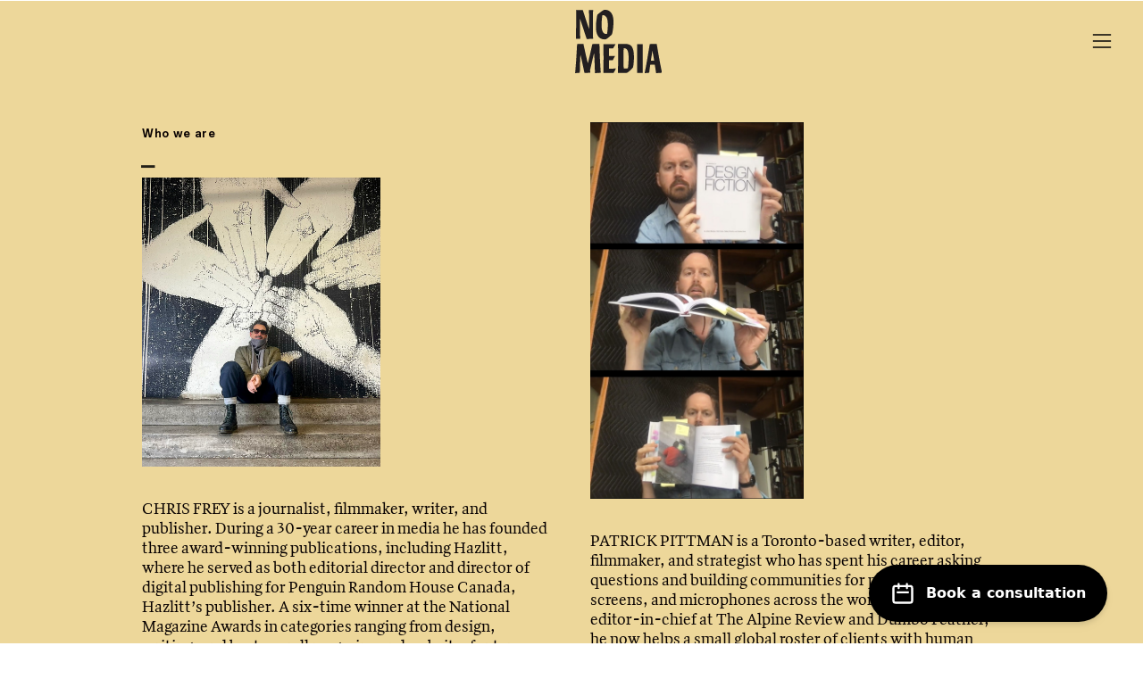

--- FILE ---
content_type: text/html; charset=UTF-8
request_url: https://folio.no-media.co/who-we-are
body_size: 24755
content:
<!DOCTYPE html>
<!-- 

        Running on cargo.site

-->
<html lang="en" data-predefined-style="true" data-css-presets="true" data-css-preset data-typography-preset>
	<head>
<script>
				var __cargo_context__ = 'live';
				var __cargo_js_ver__ = 'c=3521555348';
				var __cargo_maint__ = false;
				
				
			</script>
					<meta http-equiv="X-UA-Compatible" content="IE=edge,chrome=1">
		<meta http-equiv="Content-Type" content="text/html; charset=utf-8">
		<meta name="viewport" content="initial-scale=1.0, maximum-scale=1.0, user-scalable=no">
		
			<meta name="robots" content="index,follow">
		<title>who we are — No Media Co</title>
		<meta name="description" content="Who we are ︎ CHRIS FREY is a journalist, filmmaker, writer, and publisher. During a 30-year career in media he has founded three award-winning...">
				<meta name="twitter:card" content="summary_large_image">
		<meta name="twitter:title" content="who we are — No Media Co">
		<meta name="twitter:description" content="Who we are ︎ CHRIS FREY is a journalist, filmmaker, writer, and publisher. During a 30-year career in media he has founded three award-winning...">
		<meta name="twitter:image" content="https://freight.cargo.site/w/320/i/dfaffa1bf2df6cc370cf89128b2c7acf72ebdd0d7688e02739a2c8bb0e894f66/No-Media-blk-copy-sml.png">
		<meta property="og:locale" content="en_US">
		<meta property="og:title" content="who we are — No Media Co">
		<meta property="og:description" content="Who we are ︎ CHRIS FREY is a journalist, filmmaker, writer, and publisher. During a 30-year career in media he has founded three award-winning...">
		<meta property="og:url" content="https://folio.no-media.co/who-we-are">
		<meta property="og:image" content="https://freight.cargo.site/w/320/i/dfaffa1bf2df6cc370cf89128b2c7acf72ebdd0d7688e02739a2c8bb0e894f66/No-Media-blk-copy-sml.png">
		<meta property="og:type" content="website">

		<link rel="preconnect" href="https://static.cargo.site" crossorigin>
		<link rel="preconnect" href="https://freight.cargo.site" crossorigin>

		<link rel="preconnect" href="https://fonts.gstatic.com" crossorigin>
				<link rel="preconnect" href="https://type.cargo.site" crossorigin>

		<!--<link rel="preload" href="https://static.cargo.site/assets/social/IconFont-Regular-0.9.3.woff2" as="font" type="font/woff" crossorigin>-->

		

		<link href="https://freight.cargo.site/t/original/i/0f4df271856a449bbfdb712cdff9378e7a6b9fd0f378cbf1eeb897e3a2b69eb9/No-Media-logo-decent-sq-pad.ico" rel="shortcut icon">
		<link href="https://folio.no-media.co/rss" rel="alternate" type="application/rss+xml" title="No Media Co feed">

		<link href="//fonts.googleapis.com/css?family=Karla:200,200italic,300,300italic,400,400italic,500,500italic,600,600italic,700,700italic,800,800italic&c=3521555348&" id="" rel="stylesheet" type="text/css" />
<link href="https://folio.no-media.co/stylesheet?c=3521555348&1721998947" id="member_stylesheet" rel="stylesheet" type="text/css" />
<style id="">@font-face{font-family:Icons;src:url(https://static.cargo.site/assets/social/IconFont-Regular-0.9.3.woff2);unicode-range:U+E000-E15C,U+F0000,U+FE0E}@font-face{font-family:Icons;src:url(https://static.cargo.site/assets/social/IconFont-Regular-0.9.3.woff2);font-weight:240;unicode-range:U+E000-E15C,U+F0000,U+FE0E}@font-face{font-family:Icons;src:url(https://static.cargo.site/assets/social/IconFont-Regular-0.9.3.woff2);unicode-range:U+E000-E15C,U+F0000,U+FE0E;font-weight:400}@font-face{font-family:Icons;src:url(https://static.cargo.site/assets/social/IconFont-Regular-0.9.3.woff2);unicode-range:U+E000-E15C,U+F0000,U+FE0E;font-weight:600}@font-face{font-family:Icons;src:url(https://static.cargo.site/assets/social/IconFont-Regular-0.9.3.woff2);unicode-range:U+E000-E15C,U+F0000,U+FE0E;font-weight:800}@font-face{font-family:Icons;src:url(https://static.cargo.site/assets/social/IconFont-Regular-0.9.3.woff2);unicode-range:U+E000-E15C,U+F0000,U+FE0E;font-style:italic}@font-face{font-family:Icons;src:url(https://static.cargo.site/assets/social/IconFont-Regular-0.9.3.woff2);unicode-range:U+E000-E15C,U+F0000,U+FE0E;font-weight:200;font-style:italic}@font-face{font-family:Icons;src:url(https://static.cargo.site/assets/social/IconFont-Regular-0.9.3.woff2);unicode-range:U+E000-E15C,U+F0000,U+FE0E;font-weight:400;font-style:italic}@font-face{font-family:Icons;src:url(https://static.cargo.site/assets/social/IconFont-Regular-0.9.3.woff2);unicode-range:U+E000-E15C,U+F0000,U+FE0E;font-weight:600;font-style:italic}@font-face{font-family:Icons;src:url(https://static.cargo.site/assets/social/IconFont-Regular-0.9.3.woff2);unicode-range:U+E000-E15C,U+F0000,U+FE0E;font-weight:800;font-style:italic}body.iconfont-loading,body.iconfont-loading *{color:transparent!important}body{-moz-osx-font-smoothing:grayscale;-webkit-font-smoothing:antialiased;-webkit-text-size-adjust:none}body.no-scroll{overflow:hidden}/*!
 * Content
 */.page{word-wrap:break-word}:focus{outline:0}.pointer-events-none{pointer-events:none}.pointer-events-auto{pointer-events:auto}.pointer-events-none .page_content .audio-player,.pointer-events-none .page_content .shop_product,.pointer-events-none .page_content a,.pointer-events-none .page_content audio,.pointer-events-none .page_content button,.pointer-events-none .page_content details,.pointer-events-none .page_content iframe,.pointer-events-none .page_content img,.pointer-events-none .page_content input,.pointer-events-none .page_content video{pointer-events:auto}.pointer-events-none .page_content *>a,.pointer-events-none .page_content>a{position:relative}s *{text-transform:inherit}#toolset{position:fixed;bottom:10px;right:10px;z-index:8}.mobile #toolset,.template_site_inframe #toolset{display:none}#toolset a{display:block;height:24px;width:24px;margin:0;padding:0;text-decoration:none;background:rgba(0,0,0,.2)}#toolset a:hover{background:rgba(0,0,0,.8)}[data-adminview] #toolset a,[data-adminview] #toolset_admin a{background:rgba(0,0,0,.04);pointer-events:none;cursor:default}#toolset_admin a:active{background:rgba(0,0,0,.7)}#toolset_admin a svg>*{transform:scale(1.1) translate(0,-.5px);transform-origin:50% 50%}#toolset_admin a svg{pointer-events:none;width:100%!important;height:auto!important}#following-container{overflow:auto;-webkit-overflow-scrolling:touch}#following-container iframe{height:100%;width:100%;position:absolute;top:0;left:0;right:0;bottom:0}:root{--following-width:-400px;--following-animation-duration:450ms}@keyframes following-open{0%{transform:translateX(0)}100%{transform:translateX(var(--following-width))}}@keyframes following-open-inverse{0%{transform:translateX(0)}100%{transform:translateX(calc(-1 * var(--following-width)))}}@keyframes following-close{0%{transform:translateX(var(--following-width))}100%{transform:translateX(0)}}@keyframes following-close-inverse{0%{transform:translateX(calc(-1 * var(--following-width)))}100%{transform:translateX(0)}}body.animate-left{animation:following-open var(--following-animation-duration);animation-fill-mode:both;animation-timing-function:cubic-bezier(.24,1,.29,1)}#following-container.animate-left{animation:following-close-inverse var(--following-animation-duration);animation-fill-mode:both;animation-timing-function:cubic-bezier(.24,1,.29,1)}#following-container.animate-left #following-frame{animation:following-close var(--following-animation-duration);animation-fill-mode:both;animation-timing-function:cubic-bezier(.24,1,.29,1)}body.animate-right{animation:following-close var(--following-animation-duration);animation-fill-mode:both;animation-timing-function:cubic-bezier(.24,1,.29,1)}#following-container.animate-right{animation:following-open-inverse var(--following-animation-duration);animation-fill-mode:both;animation-timing-function:cubic-bezier(.24,1,.29,1)}#following-container.animate-right #following-frame{animation:following-open var(--following-animation-duration);animation-fill-mode:both;animation-timing-function:cubic-bezier(.24,1,.29,1)}.slick-slider{position:relative;display:block;-moz-box-sizing:border-box;box-sizing:border-box;-webkit-user-select:none;-moz-user-select:none;-ms-user-select:none;user-select:none;-webkit-touch-callout:none;-khtml-user-select:none;-ms-touch-action:pan-y;touch-action:pan-y;-webkit-tap-highlight-color:transparent}.slick-list{position:relative;display:block;overflow:hidden;margin:0;padding:0}.slick-list:focus{outline:0}.slick-list.dragging{cursor:pointer;cursor:hand}.slick-slider .slick-list,.slick-slider .slick-track{transform:translate3d(0,0,0);will-change:transform}.slick-track{position:relative;top:0;left:0;display:block}.slick-track:after,.slick-track:before{display:table;content:'';width:1px;height:1px;margin-top:-1px;margin-left:-1px}.slick-track:after{clear:both}.slick-loading .slick-track{visibility:hidden}.slick-slide{display:none;float:left;height:100%;min-height:1px}[dir=rtl] .slick-slide{float:right}.content .slick-slide img{display:inline-block}.content .slick-slide img:not(.image-zoom){cursor:pointer}.content .scrub .slick-list,.content .scrub .slick-slide img:not(.image-zoom){cursor:ew-resize}body.slideshow-scrub-dragging *{cursor:ew-resize!important}.content .slick-slide img:not([src]),.content .slick-slide img[src='']{width:100%;height:auto}.slick-slide.slick-loading img{display:none}.slick-slide.dragging img{pointer-events:none}.slick-initialized .slick-slide{display:block}.slick-loading .slick-slide{visibility:hidden}.slick-vertical .slick-slide{display:block;height:auto;border:1px solid transparent}.slick-arrow.slick-hidden{display:none}.slick-arrow{position:absolute;z-index:9;width:0;top:0;height:100%;cursor:pointer;will-change:opacity;-webkit-transition:opacity 333ms cubic-bezier(.4,0,.22,1);transition:opacity 333ms cubic-bezier(.4,0,.22,1)}.slick-arrow.hidden{opacity:0}.slick-arrow svg{position:absolute;width:36px;height:36px;top:0;left:0;right:0;bottom:0;margin:auto;transform:translate(.25px,.25px)}.slick-arrow svg.right-arrow{transform:translate(.25px,.25px) scaleX(-1)}.slick-arrow svg:active{opacity:.75}.slick-arrow svg .arrow-shape{fill:none!important;stroke:#fff;stroke-linecap:square}.slick-arrow svg .arrow-outline{fill:none!important;stroke-width:2.5px;stroke:rgba(0,0,0,.6);stroke-linecap:square}.slick-arrow.slick-next{right:0;text-align:right}.slick-next svg,.wallpaper-navigation .slick-next svg{margin-right:10px}.mobile .slick-next svg{margin-right:10px}.slick-arrow.slick-prev{text-align:left}.slick-prev svg,.wallpaper-navigation .slick-prev svg{margin-left:10px}.mobile .slick-prev svg{margin-left:10px}.loading_animation{display:none;vertical-align:middle;z-index:15;line-height:0;pointer-events:none;border-radius:100%}.loading_animation.hidden{display:none}.loading_animation.pulsing{opacity:0;display:inline-block;animation-delay:.1s;-webkit-animation-delay:.1s;-moz-animation-delay:.1s;animation-duration:12s;animation-iteration-count:infinite;animation:fade-pulse-in .5s ease-in-out;-moz-animation:fade-pulse-in .5s ease-in-out;-webkit-animation:fade-pulse-in .5s ease-in-out;-webkit-animation-fill-mode:forwards;-moz-animation-fill-mode:forwards;animation-fill-mode:forwards}.loading_animation.pulsing.no-delay{animation-delay:0s;-webkit-animation-delay:0s;-moz-animation-delay:0s}.loading_animation div{border-radius:100%}.loading_animation div svg{max-width:100%;height:auto}.loading_animation div,.loading_animation div svg{width:20px;height:20px}.loading_animation.full-width svg{width:100%;height:auto}.loading_animation.full-width.big svg{width:100px;height:100px}.loading_animation div svg>*{fill:#ccc}.loading_animation div{-webkit-animation:spin-loading 12s ease-out;-webkit-animation-iteration-count:infinite;-moz-animation:spin-loading 12s ease-out;-moz-animation-iteration-count:infinite;animation:spin-loading 12s ease-out;animation-iteration-count:infinite}.loading_animation.hidden{display:none}[data-backdrop] .loading_animation{position:absolute;top:15px;left:15px;z-index:99}.loading_animation.position-absolute.middle{top:calc(50% - 10px);left:calc(50% - 10px)}.loading_animation.position-absolute.topleft{top:0;left:0}.loading_animation.position-absolute.middleright{top:calc(50% - 10px);right:1rem}.loading_animation.position-absolute.middleleft{top:calc(50% - 10px);left:1rem}.loading_animation.gray div svg>*{fill:#999}.loading_animation.gray-dark div svg>*{fill:#666}.loading_animation.gray-darker div svg>*{fill:#555}.loading_animation.gray-light div svg>*{fill:#ccc}.loading_animation.white div svg>*{fill:rgba(255,255,255,.85)}.loading_animation.blue div svg>*{fill:#698fff}.loading_animation.inline{display:inline-block;margin-bottom:.5ex}.loading_animation.inline.left{margin-right:.5ex}@-webkit-keyframes fade-pulse-in{0%{opacity:0}50%{opacity:.5}100%{opacity:1}}@-moz-keyframes fade-pulse-in{0%{opacity:0}50%{opacity:.5}100%{opacity:1}}@keyframes fade-pulse-in{0%{opacity:0}50%{opacity:.5}100%{opacity:1}}@-webkit-keyframes pulsate{0%{opacity:1}50%{opacity:0}100%{opacity:1}}@-moz-keyframes pulsate{0%{opacity:1}50%{opacity:0}100%{opacity:1}}@keyframes pulsate{0%{opacity:1}50%{opacity:0}100%{opacity:1}}@-webkit-keyframes spin-loading{0%{transform:rotate(0)}9%{transform:rotate(1050deg)}18%{transform:rotate(-1090deg)}20%{transform:rotate(-1080deg)}23%{transform:rotate(-1080deg)}28%{transform:rotate(-1095deg)}29%{transform:rotate(-1065deg)}34%{transform:rotate(-1080deg)}35%{transform:rotate(-1050deg)}40%{transform:rotate(-1065deg)}41%{transform:rotate(-1035deg)}44%{transform:rotate(-1035deg)}47%{transform:rotate(-2160deg)}50%{transform:rotate(-2160deg)}56%{transform:rotate(45deg)}60%{transform:rotate(45deg)}80%{transform:rotate(6120deg)}100%{transform:rotate(0)}}@keyframes spin-loading{0%{transform:rotate(0)}9%{transform:rotate(1050deg)}18%{transform:rotate(-1090deg)}20%{transform:rotate(-1080deg)}23%{transform:rotate(-1080deg)}28%{transform:rotate(-1095deg)}29%{transform:rotate(-1065deg)}34%{transform:rotate(-1080deg)}35%{transform:rotate(-1050deg)}40%{transform:rotate(-1065deg)}41%{transform:rotate(-1035deg)}44%{transform:rotate(-1035deg)}47%{transform:rotate(-2160deg)}50%{transform:rotate(-2160deg)}56%{transform:rotate(45deg)}60%{transform:rotate(45deg)}80%{transform:rotate(6120deg)}100%{transform:rotate(0)}}[grid-row]{align-items:flex-start;box-sizing:border-box;display:-webkit-box;display:-webkit-flex;display:-ms-flexbox;display:flex;-webkit-flex-wrap:wrap;-ms-flex-wrap:wrap;flex-wrap:wrap}[grid-col]{box-sizing:border-box}[grid-row] [grid-col].empty:after{content:"\0000A0";cursor:text}body.mobile[data-adminview=content-editproject] [grid-row] [grid-col].empty:after{display:none}[grid-col=auto]{-webkit-box-flex:1;-webkit-flex:1;-ms-flex:1;flex:1}[grid-col=x12]{width:100%}[grid-col=x11]{width:50%}[grid-col=x10]{width:33.33%}[grid-col=x9]{width:25%}[grid-col=x8]{width:20%}[grid-col=x7]{width:16.666666667%}[grid-col=x6]{width:14.285714286%}[grid-col=x5]{width:12.5%}[grid-col=x4]{width:11.111111111%}[grid-col=x3]{width:10%}[grid-col=x2]{width:9.090909091%}[grid-col=x1]{width:8.333333333%}[grid-col="1"]{width:8.33333%}[grid-col="2"]{width:16.66667%}[grid-col="3"]{width:25%}[grid-col="4"]{width:33.33333%}[grid-col="5"]{width:41.66667%}[grid-col="6"]{width:50%}[grid-col="7"]{width:58.33333%}[grid-col="8"]{width:66.66667%}[grid-col="9"]{width:75%}[grid-col="10"]{width:83.33333%}[grid-col="11"]{width:91.66667%}[grid-col="12"]{width:100%}body.mobile [grid-responsive] [grid-col]{width:100%;-webkit-box-flex:none;-webkit-flex:none;-ms-flex:none;flex:none}[data-ce-host=true][contenteditable=true] [grid-pad]{pointer-events:none}[data-ce-host=true][contenteditable=true] [grid-pad]>*{pointer-events:auto}[grid-pad="0"]{padding:0}[grid-pad="0.25"]{padding:.125rem}[grid-pad="0.5"]{padding:.25rem}[grid-pad="0.75"]{padding:.375rem}[grid-pad="1"]{padding:.5rem}[grid-pad="1.25"]{padding:.625rem}[grid-pad="1.5"]{padding:.75rem}[grid-pad="1.75"]{padding:.875rem}[grid-pad="2"]{padding:1rem}[grid-pad="2.5"]{padding:1.25rem}[grid-pad="3"]{padding:1.5rem}[grid-pad="3.5"]{padding:1.75rem}[grid-pad="4"]{padding:2rem}[grid-pad="5"]{padding:2.5rem}[grid-pad="6"]{padding:3rem}[grid-pad="7"]{padding:3.5rem}[grid-pad="8"]{padding:4rem}[grid-pad="9"]{padding:4.5rem}[grid-pad="10"]{padding:5rem}[grid-gutter="0"]{margin:0}[grid-gutter="0.5"]{margin:-.25rem}[grid-gutter="1"]{margin:-.5rem}[grid-gutter="1.5"]{margin:-.75rem}[grid-gutter="2"]{margin:-1rem}[grid-gutter="2.5"]{margin:-1.25rem}[grid-gutter="3"]{margin:-1.5rem}[grid-gutter="3.5"]{margin:-1.75rem}[grid-gutter="4"]{margin:-2rem}[grid-gutter="5"]{margin:-2.5rem}[grid-gutter="6"]{margin:-3rem}[grid-gutter="7"]{margin:-3.5rem}[grid-gutter="8"]{margin:-4rem}[grid-gutter="10"]{margin:-5rem}[grid-gutter="12"]{margin:-6rem}[grid-gutter="14"]{margin:-7rem}[grid-gutter="16"]{margin:-8rem}[grid-gutter="18"]{margin:-9rem}[grid-gutter="20"]{margin:-10rem}small{max-width:100%;text-decoration:inherit}img:not([src]),img[src='']{outline:1px solid rgba(177,177,177,.4);outline-offset:-1px;content:url([data-uri])}img.image-zoom{cursor:-webkit-zoom-in;cursor:-moz-zoom-in;cursor:zoom-in}#imprimatur{color:#333;font-size:10px;font-family:-apple-system,BlinkMacSystemFont,"Segoe UI",Roboto,Oxygen,Ubuntu,Cantarell,"Open Sans","Helvetica Neue",sans-serif,"Sans Serif",Icons;/*!System*/position:fixed;opacity:.3;right:-28px;bottom:160px;transform:rotate(270deg);-ms-transform:rotate(270deg);-webkit-transform:rotate(270deg);z-index:8;text-transform:uppercase;color:#999;opacity:.5;padding-bottom:2px;text-decoration:none}.mobile #imprimatur{display:none}bodycopy cargo-link a{font-family:-apple-system,BlinkMacSystemFont,"Segoe UI",Roboto,Oxygen,Ubuntu,Cantarell,"Open Sans","Helvetica Neue",sans-serif,"Sans Serif",Icons;/*!System*/font-size:12px;font-style:normal;font-weight:400;transform:rotate(270deg);text-decoration:none;position:fixed!important;right:-27px;bottom:100px;text-decoration:none;letter-spacing:normal;background:0 0;border:0;border-bottom:0;outline:0}/*! PhotoSwipe Default UI CSS by Dmitry Semenov | photoswipe.com | MIT license */.pswp--has_mouse .pswp__button--arrow--left,.pswp--has_mouse .pswp__button--arrow--right,.pswp__ui{visibility:visible}.pswp--minimal--dark .pswp__top-bar,.pswp__button{background:0 0}.pswp,.pswp__bg,.pswp__container,.pswp__img--placeholder,.pswp__zoom-wrap,.quick-view-navigation{-webkit-backface-visibility:hidden}.pswp__button{cursor:pointer;opacity:1;-webkit-appearance:none;transition:opacity .2s;-webkit-box-shadow:none;box-shadow:none}.pswp__button-close>svg{top:10px;right:10px;margin-left:auto}.pswp--touch .quick-view-navigation{display:none}.pswp__ui{-webkit-font-smoothing:auto;opacity:1;z-index:1550}.quick-view-navigation{will-change:opacity;-webkit-transition:opacity 333ms cubic-bezier(.4,0,.22,1);transition:opacity 333ms cubic-bezier(.4,0,.22,1)}.quick-view-navigation .pswp__group .pswp__button{pointer-events:auto}.pswp__button>svg{position:absolute;width:36px;height:36px}.quick-view-navigation .pswp__group:active svg{opacity:.75}.pswp__button svg .shape-shape{fill:#fff}.pswp__button svg .shape-outline{fill:#000}.pswp__button-prev>svg{top:0;bottom:0;left:10px;margin:auto}.pswp__button-next>svg{top:0;bottom:0;right:10px;margin:auto}.quick-view-navigation .pswp__group .pswp__button-prev{position:absolute;left:0;top:0;width:0;height:100%}.quick-view-navigation .pswp__group .pswp__button-next{position:absolute;right:0;top:0;width:0;height:100%}.quick-view-navigation .close-button,.quick-view-navigation .left-arrow,.quick-view-navigation .right-arrow{transform:translate(.25px,.25px)}.quick-view-navigation .right-arrow{transform:translate(.25px,.25px) scaleX(-1)}.pswp__button svg .shape-outline{fill:transparent!important;stroke:#000;stroke-width:2.5px;stroke-linecap:square}.pswp__button svg .shape-shape{fill:transparent!important;stroke:#fff;stroke-width:1.5px;stroke-linecap:square}.pswp__bg,.pswp__scroll-wrap,.pswp__zoom-wrap{width:100%;position:absolute}.quick-view-navigation .pswp__group .pswp__button-close{margin:0}.pswp__container,.pswp__item,.pswp__zoom-wrap{right:0;bottom:0;top:0;position:absolute;left:0}.pswp__ui--hidden .pswp__button{opacity:.001}.pswp__ui--hidden .pswp__button,.pswp__ui--hidden .pswp__button *{pointer-events:none}.pswp .pswp__ui.pswp__ui--displaynone{display:none}.pswp__element--disabled{display:none!important}/*! PhotoSwipe main CSS by Dmitry Semenov | photoswipe.com | MIT license */.pswp{position:fixed;display:none;height:100%;width:100%;top:0;left:0;right:0;bottom:0;margin:auto;-ms-touch-action:none;touch-action:none;z-index:9999999;-webkit-text-size-adjust:100%;line-height:initial;letter-spacing:initial;outline:0}.pswp img{max-width:none}.pswp--zoom-disabled .pswp__img{cursor:default!important}.pswp--animate_opacity{opacity:.001;will-change:opacity;-webkit-transition:opacity 333ms cubic-bezier(.4,0,.22,1);transition:opacity 333ms cubic-bezier(.4,0,.22,1)}.pswp--open{display:block}.pswp--zoom-allowed .pswp__img{cursor:-webkit-zoom-in;cursor:-moz-zoom-in;cursor:zoom-in}.pswp--zoomed-in .pswp__img{cursor:-webkit-grab;cursor:-moz-grab;cursor:grab}.pswp--dragging .pswp__img{cursor:-webkit-grabbing;cursor:-moz-grabbing;cursor:grabbing}.pswp__bg{left:0;top:0;height:100%;opacity:0;transform:translateZ(0);will-change:opacity}.pswp__scroll-wrap{left:0;top:0;height:100%}.pswp__container,.pswp__zoom-wrap{-ms-touch-action:none;touch-action:none}.pswp__container,.pswp__img{-webkit-user-select:none;-moz-user-select:none;-ms-user-select:none;user-select:none;-webkit-tap-highlight-color:transparent;-webkit-touch-callout:none}.pswp__zoom-wrap{-webkit-transform-origin:left top;-ms-transform-origin:left top;transform-origin:left top;-webkit-transition:-webkit-transform 222ms cubic-bezier(.4,0,.22,1);transition:transform 222ms cubic-bezier(.4,0,.22,1)}.pswp__bg{-webkit-transition:opacity 222ms cubic-bezier(.4,0,.22,1);transition:opacity 222ms cubic-bezier(.4,0,.22,1)}.pswp--animated-in .pswp__bg,.pswp--animated-in .pswp__zoom-wrap{-webkit-transition:none;transition:none}.pswp--hide-overflow .pswp__scroll-wrap,.pswp--hide-overflow.pswp{overflow:hidden}.pswp__img{position:absolute;width:auto;height:auto;top:0;left:0}.pswp__img--placeholder--blank{background:#222}.pswp--ie .pswp__img{width:100%!important;height:auto!important;left:0;top:0}.pswp__ui--idle{opacity:0}.pswp__error-msg{position:absolute;left:0;top:50%;width:100%;text-align:center;font-size:14px;line-height:16px;margin-top:-8px;color:#ccc}.pswp__error-msg a{color:#ccc;text-decoration:underline}.pswp__error-msg{font-family:-apple-system,BlinkMacSystemFont,"Segoe UI",Roboto,Oxygen,Ubuntu,Cantarell,"Open Sans","Helvetica Neue",sans-serif}.quick-view.mouse-down .iframe-item{pointer-events:none!important}.quick-view-caption-positioner{pointer-events:none;width:100%;height:100%}.quick-view-caption-wrapper{margin:auto;position:absolute;bottom:0;left:0;right:0}.quick-view-horizontal-align-left .quick-view-caption-wrapper{margin-left:0}.quick-view-horizontal-align-right .quick-view-caption-wrapper{margin-right:0}[data-quick-view-caption]{transition:.1s opacity ease-in-out;position:absolute;bottom:0;left:0;right:0}.quick-view-horizontal-align-left [data-quick-view-caption]{text-align:left}.quick-view-horizontal-align-right [data-quick-view-caption]{text-align:right}.quick-view-caption{transition:.1s opacity ease-in-out}.quick-view-caption>*{display:inline-block}.quick-view-caption *{pointer-events:auto}.quick-view-caption.hidden{opacity:0}.shop_product .dropdown_wrapper{flex:0 0 100%;position:relative}.shop_product select{appearance:none;-moz-appearance:none;-webkit-appearance:none;outline:0;-webkit-font-smoothing:antialiased;-moz-osx-font-smoothing:grayscale;cursor:pointer;border-radius:0;white-space:nowrap;overflow:hidden!important;text-overflow:ellipsis}.shop_product select.dropdown::-ms-expand{display:none}.shop_product a{cursor:pointer;border-bottom:none;text-decoration:none}.shop_product a.out-of-stock{pointer-events:none}body.audio-player-dragging *{cursor:ew-resize!important}.audio-player{display:inline-flex;flex:1 0 calc(100% - 2px);width:calc(100% - 2px)}.audio-player .button{height:100%;flex:0 0 3.3rem;display:flex}.audio-player .separator{left:3.3rem;height:100%}.audio-player .buffer{width:0%;height:100%;transition:left .3s linear,width .3s linear}.audio-player.seeking .buffer{transition:left 0s,width 0s}.audio-player.seeking{user-select:none;-webkit-user-select:none;cursor:ew-resize}.audio-player.seeking *{user-select:none;-webkit-user-select:none;cursor:ew-resize}.audio-player .bar{overflow:hidden;display:flex;justify-content:space-between;align-content:center;flex-grow:1}.audio-player .progress{width:0%;height:100%;transition:width .3s linear}.audio-player.seeking .progress{transition:width 0s}.audio-player .pause,.audio-player .play{cursor:pointer;height:100%}.audio-player .note-icon{margin:auto 0;order:2;flex:0 1 auto}.audio-player .title{white-space:nowrap;overflow:hidden;text-overflow:ellipsis;pointer-events:none;user-select:none;padding:.5rem 0 .5rem 1rem;margin:auto auto auto 0;flex:0 3 auto;min-width:0;width:100%}.audio-player .total-time{flex:0 1 auto;margin:auto 0}.audio-player .current-time,.audio-player .play-text{flex:0 1 auto;margin:auto 0}.audio-player .stream-anim{user-select:none;margin:auto auto auto 0}.audio-player .stream-anim span{display:inline-block}.audio-player .buffer,.audio-player .current-time,.audio-player .note-svg,.audio-player .play-text,.audio-player .separator,.audio-player .total-time{user-select:none;pointer-events:none}.audio-player .buffer,.audio-player .play-text,.audio-player .progress{position:absolute}.audio-player,.audio-player .bar,.audio-player .button,.audio-player .current-time,.audio-player .note-icon,.audio-player .pause,.audio-player .play,.audio-player .total-time{position:relative}body.mobile .audio-player,body.mobile .audio-player *{-webkit-touch-callout:none}#standalone-admin-frame{border:0;width:400px;position:absolute;right:0;top:0;height:100vh;z-index:99}body[standalone-admin=true] #standalone-admin-frame{transform:translate(0,0)}body[standalone-admin=true] .main_container{width:calc(100% - 400px)}body[standalone-admin=false] #standalone-admin-frame{transform:translate(100%,0)}body[standalone-admin=false] .main_container{width:100%}.toggle_standaloneAdmin{position:fixed;top:0;right:400px;height:40px;width:40px;z-index:999;cursor:pointer;background-color:rgba(0,0,0,.4)}.toggle_standaloneAdmin:active{opacity:.7}body[standalone-admin=false] .toggle_standaloneAdmin{right:0}.toggle_standaloneAdmin *{color:#fff;fill:#fff}.toggle_standaloneAdmin svg{padding:6px;width:100%;height:100%;opacity:.85}body[standalone-admin=false] .toggle_standaloneAdmin #close,body[standalone-admin=true] .toggle_standaloneAdmin #backdropsettings{display:none}.toggle_standaloneAdmin>div{width:100%;height:100%}#admin_toggle_button{position:fixed;top:50%;transform:translate(0,-50%);right:400px;height:36px;width:12px;z-index:999;cursor:pointer;background-color:rgba(0,0,0,.09);padding-left:2px;margin-right:5px}#admin_toggle_button .bar{content:'';background:rgba(0,0,0,.09);position:fixed;width:5px;bottom:0;top:0;z-index:10}#admin_toggle_button:active{background:rgba(0,0,0,.065)}#admin_toggle_button *{color:#fff;fill:#fff}#admin_toggle_button svg{padding:0;width:16px;height:36px;margin-left:1px;opacity:1}#admin_toggle_button svg *{fill:#fff;opacity:1}#admin_toggle_button[data-state=closed] .toggle_admin_close{display:none}#admin_toggle_button[data-state=closed],#admin_toggle_button[data-state=closed] .toggle_admin_open{width:20px;cursor:pointer;margin:0}#admin_toggle_button[data-state=closed] svg{margin-left:2px}#admin_toggle_button[data-state=open] .toggle_admin_open{display:none}select,select *{text-rendering:auto!important}b b{font-weight:inherit}*{-webkit-box-sizing:border-box;-moz-box-sizing:border-box;box-sizing:border-box}customhtml>*{position:relative;z-index:10}body,html{min-height:100vh;margin:0;padding:0}html{touch-action:manipulation;position:relative;background-color:#fff}.main_container{min-height:100vh;width:100%;overflow:hidden}.container{display:-webkit-box;display:-webkit-flex;display:-moz-box;display:-ms-flexbox;display:flex;-webkit-flex-wrap:wrap;-moz-flex-wrap:wrap;-ms-flex-wrap:wrap;flex-wrap:wrap;max-width:100%;width:100%;overflow:visible}.container{align-items:flex-start;-webkit-align-items:flex-start}.page{z-index:2}.page ul li>text-limit{display:block}.content,.content_container,.pinned{-webkit-flex:1 0 auto;-moz-flex:1 0 auto;-ms-flex:1 0 auto;flex:1 0 auto;max-width:100%}.content_container{width:100%}.content_container.full_height{min-height:100vh}.page_background{position:absolute;top:0;left:0;width:100%;height:100%}.page_container{position:relative;overflow:visible;width:100%}.backdrop{position:absolute;top:0;z-index:1;width:100%;height:100%;max-height:100vh}.backdrop>div{position:absolute;top:0;left:0;width:100%;height:100%;-webkit-backface-visibility:hidden;backface-visibility:hidden;transform:translate3d(0,0,0);contain:strict}[data-backdrop].backdrop>div[data-overflowing]{max-height:100vh;position:absolute;top:0;left:0}body.mobile [split-responsive]{display:flex;flex-direction:column}body.mobile [split-responsive] .container{width:100%;order:2}body.mobile [split-responsive] .backdrop{position:relative;height:50vh;width:100%;order:1}body.mobile [split-responsive] [data-auxiliary].backdrop{position:absolute;height:50vh;width:100%;order:1}.page{position:relative;z-index:2}img[data-align=left]{float:left}img[data-align=right]{float:right}[data-rotation]{transform-origin:center center}.content .page_content:not([contenteditable=true]) [data-draggable]{pointer-events:auto!important;backface-visibility:hidden}.preserve-3d{-moz-transform-style:preserve-3d;transform-style:preserve-3d}.content .page_content:not([contenteditable=true]) [data-draggable] iframe{pointer-events:none!important}.dragging-active iframe{pointer-events:none!important}.content .page_content:not([contenteditable=true]) [data-draggable]:active{opacity:1}.content .scroll-transition-fade{transition:transform 1s ease-in-out,opacity .8s ease-in-out}.content .scroll-transition-fade.below-viewport{opacity:0;transform:translateY(40px)}.mobile.full_width .page_container:not([split-layout]) .container_width{width:100%}[data-view=pinned_bottom] .bottom_pin_invisibility{visibility:hidden}.pinned{position:relative;width:100%}.pinned .page_container.accommodate:not(.fixed):not(.overlay){z-index:2}.pinned .page_container.overlay{position:absolute;z-index:4}.pinned .page_container.overlay.fixed{position:fixed}.pinned .page_container.overlay.fixed .page{max-height:100vh;-webkit-overflow-scrolling:touch}.pinned .page_container.overlay.fixed .page.allow-scroll{overflow-y:auto;overflow-x:hidden}.pinned .page_container.overlay.fixed .page.allow-scroll{align-items:flex-start;-webkit-align-items:flex-start}.pinned .page_container .page.allow-scroll::-webkit-scrollbar{width:0;background:0 0;display:none}.pinned.pinned_top .page_container.overlay{left:0;top:0}.pinned.pinned_bottom .page_container.overlay{left:0;bottom:0}div[data-container=set]:empty{margin-top:1px}.thumbnails{position:relative;z-index:1}[thumbnails=grid]{align-items:baseline}[thumbnails=justify] .thumbnail{box-sizing:content-box}[thumbnails][data-padding-zero] .thumbnail{margin-bottom:-1px}[thumbnails=montessori] .thumbnail{pointer-events:auto;position:absolute}[thumbnails] .thumbnail>a{display:block;text-decoration:none}[thumbnails=montessori]{height:0}[thumbnails][data-resizing],[thumbnails][data-resizing] *{cursor:nwse-resize}[thumbnails] .thumbnail .resize-handle{cursor:nwse-resize;width:26px;height:26px;padding:5px;position:absolute;opacity:.75;right:-1px;bottom:-1px;z-index:100}[thumbnails][data-resizing] .resize-handle{display:none}[thumbnails] .thumbnail .resize-handle svg{position:absolute;top:0;left:0}[thumbnails] .thumbnail .resize-handle:hover{opacity:1}[data-can-move].thumbnail .resize-handle svg .resize_path_outline{fill:#fff}[data-can-move].thumbnail .resize-handle svg .resize_path{fill:#000}[thumbnails=montessori] .thumbnail_sizer{height:0;width:100%;position:relative;padding-bottom:100%;pointer-events:none}[thumbnails] .thumbnail img{display:block;min-height:3px;margin-bottom:0}[thumbnails] .thumbnail img:not([src]),img[src=""]{margin:0!important;width:100%;min-height:3px;height:100%!important;position:absolute}[aspect-ratio="1x1"].thumb_image{height:0;padding-bottom:100%;overflow:hidden}[aspect-ratio="4x3"].thumb_image{height:0;padding-bottom:75%;overflow:hidden}[aspect-ratio="16x9"].thumb_image{height:0;padding-bottom:56.25%;overflow:hidden}[thumbnails] .thumb_image{width:100%;position:relative}[thumbnails][thumbnail-vertical-align=top]{align-items:flex-start}[thumbnails][thumbnail-vertical-align=middle]{align-items:center}[thumbnails][thumbnail-vertical-align=bottom]{align-items:baseline}[thumbnails][thumbnail-horizontal-align=left]{justify-content:flex-start}[thumbnails][thumbnail-horizontal-align=middle]{justify-content:center}[thumbnails][thumbnail-horizontal-align=right]{justify-content:flex-end}.thumb_image.default_image>svg{position:absolute;top:0;left:0;bottom:0;right:0;width:100%;height:100%}.thumb_image.default_image{outline:1px solid #ccc;outline-offset:-1px;position:relative}.mobile.full_width [data-view=Thumbnail] .thumbnails_width{width:100%}.content [data-draggable] a:active,.content [data-draggable] img:active{opacity:initial}.content .draggable-dragging{opacity:initial}[data-draggable].draggable_visible{visibility:visible}[data-draggable].draggable_hidden{visibility:hidden}.gallery_card [data-draggable],.marquee [data-draggable]{visibility:inherit}[data-draggable]{visibility:visible;background-color:rgba(0,0,0,.003)}#site_menu_panel_container .image-gallery:not(.initialized){height:0;padding-bottom:100%;min-height:initial}.image-gallery:not(.initialized){min-height:100vh;visibility:hidden;width:100%}.image-gallery .gallery_card img{display:block;width:100%;height:auto}.image-gallery .gallery_card{transform-origin:center}.image-gallery .gallery_card.dragging{opacity:.1;transform:initial!important}.image-gallery:not([image-gallery=slideshow]) .gallery_card iframe:only-child,.image-gallery:not([image-gallery=slideshow]) .gallery_card video:only-child{width:100%;height:100%;top:0;left:0;position:absolute}.image-gallery[image-gallery=slideshow] .gallery_card video[muted][autoplay]:not([controls]),.image-gallery[image-gallery=slideshow] .gallery_card video[muted][data-autoplay]:not([controls]){pointer-events:none}.image-gallery [image-gallery-pad="0"] video:only-child{object-fit:cover;height:calc(100% + 1px)}div.image-gallery>a,div.image-gallery>iframe,div.image-gallery>img,div.image-gallery>video{display:none}[image-gallery-row]{align-items:flex-start;box-sizing:border-box;display:-webkit-box;display:-webkit-flex;display:-ms-flexbox;display:flex;-webkit-flex-wrap:wrap;-ms-flex-wrap:wrap;flex-wrap:wrap}.image-gallery .gallery_card_image{width:100%;position:relative}[data-predefined-style=true] .image-gallery a.gallery_card{display:block;border:none}[image-gallery-col]{box-sizing:border-box}[image-gallery-col=x12]{width:100%}[image-gallery-col=x11]{width:50%}[image-gallery-col=x10]{width:33.33%}[image-gallery-col=x9]{width:25%}[image-gallery-col=x8]{width:20%}[image-gallery-col=x7]{width:16.666666667%}[image-gallery-col=x6]{width:14.285714286%}[image-gallery-col=x5]{width:12.5%}[image-gallery-col=x4]{width:11.111111111%}[image-gallery-col=x3]{width:10%}[image-gallery-col=x2]{width:9.090909091%}[image-gallery-col=x1]{width:8.333333333%}.content .page_content [image-gallery-pad].image-gallery{pointer-events:none}.content .page_content [image-gallery-pad].image-gallery .gallery_card_image>*,.content .page_content [image-gallery-pad].image-gallery .gallery_image_caption{pointer-events:auto}.content .page_content [image-gallery-pad="0"]{padding:0}.content .page_content [image-gallery-pad="0.25"]{padding:.125rem}.content .page_content [image-gallery-pad="0.5"]{padding:.25rem}.content .page_content [image-gallery-pad="0.75"]{padding:.375rem}.content .page_content [image-gallery-pad="1"]{padding:.5rem}.content .page_content [image-gallery-pad="1.25"]{padding:.625rem}.content .page_content [image-gallery-pad="1.5"]{padding:.75rem}.content .page_content [image-gallery-pad="1.75"]{padding:.875rem}.content .page_content [image-gallery-pad="2"]{padding:1rem}.content .page_content [image-gallery-pad="2.5"]{padding:1.25rem}.content .page_content [image-gallery-pad="3"]{padding:1.5rem}.content .page_content [image-gallery-pad="3.5"]{padding:1.75rem}.content .page_content [image-gallery-pad="4"]{padding:2rem}.content .page_content [image-gallery-pad="5"]{padding:2.5rem}.content .page_content [image-gallery-pad="6"]{padding:3rem}.content .page_content [image-gallery-pad="7"]{padding:3.5rem}.content .page_content [image-gallery-pad="8"]{padding:4rem}.content .page_content [image-gallery-pad="9"]{padding:4.5rem}.content .page_content [image-gallery-pad="10"]{padding:5rem}.content .page_content [image-gallery-gutter="0"]{margin:0}.content .page_content [image-gallery-gutter="0.5"]{margin:-.25rem}.content .page_content [image-gallery-gutter="1"]{margin:-.5rem}.content .page_content [image-gallery-gutter="1.5"]{margin:-.75rem}.content .page_content [image-gallery-gutter="2"]{margin:-1rem}.content .page_content [image-gallery-gutter="2.5"]{margin:-1.25rem}.content .page_content [image-gallery-gutter="3"]{margin:-1.5rem}.content .page_content [image-gallery-gutter="3.5"]{margin:-1.75rem}.content .page_content [image-gallery-gutter="4"]{margin:-2rem}.content .page_content [image-gallery-gutter="5"]{margin:-2.5rem}.content .page_content [image-gallery-gutter="6"]{margin:-3rem}.content .page_content [image-gallery-gutter="7"]{margin:-3.5rem}.content .page_content [image-gallery-gutter="8"]{margin:-4rem}.content .page_content [image-gallery-gutter="10"]{margin:-5rem}.content .page_content [image-gallery-gutter="12"]{margin:-6rem}.content .page_content [image-gallery-gutter="14"]{margin:-7rem}.content .page_content [image-gallery-gutter="16"]{margin:-8rem}.content .page_content [image-gallery-gutter="18"]{margin:-9rem}.content .page_content [image-gallery-gutter="20"]{margin:-10rem}[image-gallery=slideshow]:not(.initialized)>*{min-height:1px;opacity:0;min-width:100%}[image-gallery=slideshow][data-constrained-by=height] [image-gallery-vertical-align].slick-track{align-items:flex-start}[image-gallery=slideshow] img.image-zoom:active{opacity:initial}[image-gallery=slideshow].slick-initialized .gallery_card{pointer-events:none}[image-gallery=slideshow].slick-initialized .gallery_card.slick-current{pointer-events:auto}[image-gallery=slideshow] .gallery_card:not(.has_caption){line-height:0}.content .page_content [image-gallery=slideshow].image-gallery>*{pointer-events:auto}.content [image-gallery=slideshow].image-gallery.slick-initialized .gallery_card{overflow:hidden;margin:0;display:flex;flex-flow:row wrap;flex-shrink:0}.content [image-gallery=slideshow].image-gallery.slick-initialized .gallery_card.slick-current{overflow:visible}[image-gallery=slideshow] .gallery_image_caption{opacity:1;transition:opacity .3s;-webkit-transition:opacity .3s;width:100%;margin-left:auto;margin-right:auto;clear:both}[image-gallery-horizontal-align=left] .gallery_image_caption{text-align:left}[image-gallery-horizontal-align=middle] .gallery_image_caption{text-align:center}[image-gallery-horizontal-align=right] .gallery_image_caption{text-align:right}[image-gallery=slideshow][data-slideshow-in-transition] .gallery_image_caption{opacity:0;transition:opacity .3s;-webkit-transition:opacity .3s}[image-gallery=slideshow] .gallery_card_image{width:initial;margin:0;display:inline-block}[image-gallery=slideshow] .gallery_card img{margin:0;display:block}[image-gallery=slideshow][data-exploded]{align-items:flex-start;box-sizing:border-box;display:-webkit-box;display:-webkit-flex;display:-ms-flexbox;display:flex;-webkit-flex-wrap:wrap;-ms-flex-wrap:wrap;flex-wrap:wrap;justify-content:flex-start;align-content:flex-start}[image-gallery=slideshow][data-exploded] .gallery_card{padding:1rem;width:16.666%}[image-gallery=slideshow][data-exploded] .gallery_card_image{height:0;display:block;width:100%}[image-gallery=grid]{align-items:baseline}[image-gallery=grid] .gallery_card.has_caption .gallery_card_image{display:block}[image-gallery=grid] [image-gallery-pad="0"].gallery_card{margin-bottom:-1px}[image-gallery=grid] .gallery_card img{margin:0}[image-gallery=columns] .gallery_card img{margin:0}[image-gallery=justify]{align-items:flex-start}[image-gallery=justify] .gallery_card img{margin:0}[image-gallery=montessori][image-gallery-row]{display:block}[image-gallery=montessori] a.gallery_card,[image-gallery=montessori] div.gallery_card{position:absolute;pointer-events:auto}[image-gallery=montessori][data-can-move] .gallery_card,[image-gallery=montessori][data-can-move] .gallery_card .gallery_card_image,[image-gallery=montessori][data-can-move] .gallery_card .gallery_card_image>*{cursor:move}[image-gallery=montessori]{position:relative;height:0}[image-gallery=freeform] .gallery_card{position:relative}[image-gallery=freeform] [image-gallery-pad="0"].gallery_card{margin-bottom:-1px}[image-gallery-vertical-align]{display:flex;flex-flow:row wrap}[image-gallery-vertical-align].slick-track{display:flex;flex-flow:row nowrap}.image-gallery .slick-list{margin-bottom:-.3px}[image-gallery-vertical-align=top]{align-content:flex-start;align-items:flex-start}[image-gallery-vertical-align=middle]{align-items:center;align-content:center}[image-gallery-vertical-align=bottom]{align-content:flex-end;align-items:flex-end}[image-gallery-horizontal-align=left]{justify-content:flex-start}[image-gallery-horizontal-align=middle]{justify-content:center}[image-gallery-horizontal-align=right]{justify-content:flex-end}.image-gallery[data-resizing],.image-gallery[data-resizing] *{cursor:nwse-resize!important}.image-gallery .gallery_card .resize-handle,.image-gallery .gallery_card .resize-handle *{cursor:nwse-resize!important}.image-gallery .gallery_card .resize-handle{width:26px;height:26px;padding:5px;position:absolute;opacity:.75;right:-1px;bottom:-1px;z-index:10}.image-gallery[data-resizing] .resize-handle{display:none}.image-gallery .gallery_card .resize-handle svg{cursor:nwse-resize!important;position:absolute;top:0;left:0}.image-gallery .gallery_card .resize-handle:hover{opacity:1}[data-can-move].gallery_card .resize-handle svg .resize_path_outline{fill:#fff}[data-can-move].gallery_card .resize-handle svg .resize_path{fill:#000}[image-gallery=montessori] .thumbnail_sizer{height:0;width:100%;position:relative;padding-bottom:100%;pointer-events:none}#site_menu_button{display:block;text-decoration:none;pointer-events:auto;z-index:9;vertical-align:top;cursor:pointer;box-sizing:content-box;font-family:Icons}#site_menu_button.custom_icon{padding:0;line-height:0}#site_menu_button.custom_icon img{width:100%;height:auto}#site_menu_wrapper.disabled #site_menu_button{display:none}#site_menu_wrapper.mobile_only #site_menu_button{display:none}body.mobile #site_menu_wrapper.mobile_only:not(.disabled) #site_menu_button:not(.active){display:block}#site_menu_panel_container[data-type=cargo_menu] #site_menu_panel{display:block;position:fixed;top:0;right:0;bottom:0;left:0;z-index:10;cursor:default}.site_menu{pointer-events:auto;position:absolute;z-index:11;top:0;bottom:0;line-height:0;max-width:400px;min-width:300px;font-size:20px;text-align:left;background:rgba(20,20,20,.95);padding:20px 30px 90px 30px;overflow-y:auto;overflow-x:hidden;display:-webkit-box;display:-webkit-flex;display:-ms-flexbox;display:flex;-webkit-box-orient:vertical;-webkit-box-direction:normal;-webkit-flex-direction:column;-ms-flex-direction:column;flex-direction:column;-webkit-box-pack:start;-webkit-justify-content:flex-start;-ms-flex-pack:start;justify-content:flex-start}body.mobile #site_menu_wrapper .site_menu{-webkit-overflow-scrolling:touch;min-width:auto;max-width:100%;width:100%;padding:20px}#site_menu_wrapper[data-sitemenu-position=bottom-left] #site_menu,#site_menu_wrapper[data-sitemenu-position=top-left] #site_menu{left:0}#site_menu_wrapper[data-sitemenu-position=bottom-right] #site_menu,#site_menu_wrapper[data-sitemenu-position=top-right] #site_menu{right:0}#site_menu_wrapper[data-type=page] .site_menu{right:0;left:0;width:100%;padding:0;margin:0;background:0 0}.site_menu_wrapper.open .site_menu{display:block}.site_menu div{display:block}.site_menu a{text-decoration:none;display:inline-block;color:rgba(255,255,255,.75);max-width:100%;overflow:hidden;white-space:nowrap;text-overflow:ellipsis;line-height:1.4}.site_menu div a.active{color:rgba(255,255,255,.4)}.site_menu div.set-link>a{font-weight:700}.site_menu div.hidden{display:none}.site_menu .close{display:block;position:absolute;top:0;right:10px;font-size:60px;line-height:50px;font-weight:200;color:rgba(255,255,255,.4);cursor:pointer;user-select:none}#site_menu_panel_container .page_container{position:relative;overflow:hidden;background:0 0;z-index:2}#site_menu_panel_container .site_menu_page_wrapper{position:fixed;top:0;left:0;overflow-y:auto;-webkit-overflow-scrolling:touch;height:100%;width:100%;z-index:100}#site_menu_panel_container .site_menu_page_wrapper .backdrop{pointer-events:none}#site_menu_panel_container #site_menu_page_overlay{position:fixed;top:0;right:0;bottom:0;left:0;cursor:default;z-index:1}#shop_button{display:block;text-decoration:none;pointer-events:auto;z-index:9;vertical-align:top;cursor:pointer;box-sizing:content-box;font-family:Icons}#shop_button.custom_icon{padding:0;line-height:0}#shop_button.custom_icon img{width:100%;height:auto}#shop_button.disabled{display:none}.loading[data-loading]{display:none;position:fixed;bottom:8px;left:8px;z-index:100}.new_site_button_wrapper{font-size:1.8rem;font-weight:400;color:rgba(0,0,0,.85);font-family:-apple-system,BlinkMacSystemFont,'Segoe UI',Roboto,Oxygen,Ubuntu,Cantarell,'Open Sans','Helvetica Neue',sans-serif,'Sans Serif',Icons;font-style:normal;line-height:1.4;color:#fff;position:fixed;bottom:0;right:0;z-index:999}body.template_site #toolset{display:none!important}body.mobile .new_site_button{display:none}.new_site_button{display:flex;height:44px;cursor:pointer}.new_site_button .plus{width:44px;height:100%}.new_site_button .plus svg{width:100%;height:100%}.new_site_button .plus svg line{stroke:#000;stroke-width:2px}.new_site_button .plus:after,.new_site_button .plus:before{content:'';width:30px;height:2px}.new_site_button .text{background:#0fce83;display:none;padding:7.5px 15px 7.5px 15px;height:100%;font-size:20px;color:#222}.new_site_button:active{opacity:.8}.new_site_button.show_full .text{display:block}.new_site_button.show_full .plus{display:none}html:not(.admin-wrapper) .template_site #confirm_modal [data-progress] .progress-indicator:after{content:'Generating Site...';padding:7.5px 15px;right:-200px;color:#000}bodycopy svg.marker-overlay,bodycopy svg.marker-overlay *{transform-origin:0 0;-webkit-transform-origin:0 0;box-sizing:initial}bodycopy svg#svgroot{box-sizing:initial}bodycopy svg.marker-overlay{padding:inherit;position:absolute;left:0;top:0;width:100%;height:100%;min-height:1px;overflow:visible;pointer-events:none;z-index:999}bodycopy svg.marker-overlay *{pointer-events:initial}bodycopy svg.marker-overlay text{letter-spacing:initial}bodycopy svg.marker-overlay a{cursor:pointer}.marquee:not(.torn-down){overflow:hidden;width:100%;position:relative;padding-bottom:.25em;padding-top:.25em;margin-bottom:-.25em;margin-top:-.25em;contain:layout}.marquee .marquee_contents{will-change:transform;display:flex;flex-direction:column}.marquee[behavior][direction].torn-down{white-space:normal}.marquee[behavior=bounce] .marquee_contents{display:block;float:left;clear:both}.marquee[behavior=bounce] .marquee_inner{display:block}.marquee[behavior=bounce][direction=vertical] .marquee_contents{width:100%}.marquee[behavior=bounce][direction=diagonal] .marquee_inner:last-child,.marquee[behavior=bounce][direction=vertical] .marquee_inner:last-child{position:relative;visibility:hidden}.marquee[behavior=bounce][direction=horizontal],.marquee[behavior=scroll][direction=horizontal]{white-space:pre}.marquee[behavior=scroll][direction=horizontal] .marquee_contents{display:inline-flex;white-space:nowrap;min-width:100%}.marquee[behavior=scroll][direction=horizontal] .marquee_inner{min-width:100%}.marquee[behavior=scroll] .marquee_inner:first-child{will-change:transform;position:absolute;width:100%;top:0;left:0}.cycle{display:none}</style>
<script type="text/json" data-set="defaults" >{"current_offset":0,"current_page":1,"cargo_url":"nomediaco2024","is_domain":true,"is_mobile":false,"is_tablet":false,"is_phone":false,"api_path":"https:\/\/folio.no-media.co\/_api","is_editor":false,"is_template":false,"is_direct_link":true,"direct_link_pid":34984347}</script>
<script type="text/json" data-set="DisplayOptions" >{"user_id":2048828,"pagination_count":24,"title_in_project":true,"disable_project_scroll":false,"learning_cargo_seen":true,"resource_url":null,"use_sets":null,"sets_are_clickable":null,"set_links_position":null,"sticky_pages":null,"total_projects":0,"slideshow_responsive":false,"slideshow_thumbnails_header":true,"layout_options":{"content_position":"center_cover","content_width":"100","content_margin":"5","main_margin":"0.9","text_alignment":"text_left","vertical_position":"vertical_top","bgcolor":"rgb(237, 215, 154)","WebFontConfig":{"cargo":{"families":{"Neue Haas Grotesk":{"variants":["n4","i4","n5","i5","n7","i7"]},"Quiosco":{"variants":["n4","i4","n7","i7"]},"Favorit Variable":{"variants":["n3","n4","n5","n7","i4"]},"Freight Text":{"variants":["n4","i4","n7","i7"]}}},"google":{"families":{"Karla":{"variants":["200","200italic","300","300italic","400","400italic","500","500italic","600","600italic","700","700italic","800","800italic"]}}},"system":{"families":{"-apple-system":{"variants":["n4"]}}}},"links_orientation":"links_horizontal","viewport_size":"phone","mobile_zoom":"24","mobile_view":"desktop","mobile_padding":"0","mobile_formatting":false,"width_unit":"rem","text_width":"66","is_feed":true,"limit_vertical_images":false,"image_zoom":true,"mobile_images_full_width":false,"responsive_columns":"1","responsive_thumbnails_padding":"0.7","enable_sitemenu":false,"sitemenu_mobileonly":false,"menu_position":"top-left","sitemenu_option":"cargo_menu","responsive_row_height":"75","advanced_padding_enabled":false,"main_margin_top":"0.9","main_margin_right":"0.9","main_margin_bottom":"0.9","main_margin_left":"0.9","mobile_pages_full_width":true,"scroll_transition":false,"image_full_zoom":false,"quick_view_height":"100","quick_view_width":"100","quick_view_alignment":"quick_view_center_center","advanced_quick_view_padding_enabled":false,"quick_view_padding":"2.5","quick_view_padding_top":"2.5","quick_view_padding_bottom":"2.5","quick_view_padding_left":"2.5","quick_view_padding_right":"2.5","quick_content_alignment":"quick_content_center_center","close_quick_view_on_scroll":true,"show_quick_view_ui":true,"quick_view_bgcolor":"transparent","quick_view_caption":false},"element_sort":{"no-group":[{"name":"Navigation","isActive":true},{"name":"Header Text","isActive":true},{"name":"Content","isActive":true},{"name":"Header Image","isActive":false}]},"site_menu_options":{"display_type":"cargo_menu","enable":true,"mobile_only":false,"position":"top-right","single_page_id":34536445,"icon":"\ue131","show_homepage":false,"single_page_url":"Menu","custom_icon":false},"ecommerce_options":{"enable_ecommerce_button":false,"shop_button_position":"top-right","shop_icon":"text","custom_icon":false,"shop_icon_text":"Cart &lt;(#)&gt;","icon":"","enable_geofencing":false,"enabled_countries":["AF","AX","AL","DZ","AS","AD","AO","AI","AQ","AG","AR","AM","AW","AU","AT","AZ","BS","BH","BD","BB","BY","BE","BZ","BJ","BM","BT","BO","BQ","BA","BW","BV","BR","IO","BN","BG","BF","BI","KH","CM","CA","CV","KY","CF","TD","CL","CN","CX","CC","CO","KM","CG","CD","CK","CR","CI","HR","CU","CW","CY","CZ","DK","DJ","DM","DO","EC","EG","SV","GQ","ER","EE","ET","FK","FO","FJ","FI","FR","GF","PF","TF","GA","GM","GE","DE","GH","GI","GR","GL","GD","GP","GU","GT","GG","GN","GW","GY","HT","HM","VA","HN","HK","HU","IS","IN","ID","IR","IQ","IE","IM","IL","IT","JM","JP","JE","JO","KZ","KE","KI","KP","KR","KW","KG","LA","LV","LB","LS","LR","LY","LI","LT","LU","MO","MK","MG","MW","MY","MV","ML","MT","MH","MQ","MR","MU","YT","MX","FM","MD","MC","MN","ME","MS","MA","MZ","MM","NA","NR","NP","NL","NC","NZ","NI","NE","NG","NU","NF","MP","NO","OM","PK","PW","PS","PA","PG","PY","PE","PH","PN","PL","PT","PR","QA","RE","RO","RU","RW","BL","SH","KN","LC","MF","PM","VC","WS","SM","ST","SA","SN","RS","SC","SL","SG","SX","SK","SI","SB","SO","ZA","GS","SS","ES","LK","SD","SR","SJ","SZ","SE","CH","SY","TW","TJ","TZ","TH","TL","TG","TK","TO","TT","TN","TR","TM","TC","TV","UG","UA","AE","GB","US","UM","UY","UZ","VU","VE","VN","VG","VI","WF","EH","YE","ZM","ZW"]},"analytics_disabled":true}</script>
<script type="text/json" data-set="Site" >{"id":"2048828","direct_link":"https:\/\/folio.no-media.co","display_url":"folio.no-media.co","site_url":"nomediaco2024","account_shop_id":null,"has_ecommerce":false,"has_shop":false,"ecommerce_key_public":null,"cargo_spark_button":false,"following_url":null,"website_title":"No Media Co","meta_tags":"","meta_description":"","meta_head":"","homepage_id":false,"css_url":"https:\/\/folio.no-media.co\/stylesheet","rss_url":"https:\/\/folio.no-media.co\/rss","js_url":"\/_jsapps\/design\/design.js","favicon_url":"https:\/\/freight.cargo.site\/t\/original\/i\/0f4df271856a449bbfdb712cdff9378e7a6b9fd0f378cbf1eeb897e3a2b69eb9\/No-Media-logo-decent-sq-pad.ico","home_url":"https:\/\/cargo.site","auth_url":"https:\/\/cargo.site","profile_url":null,"profile_width":0,"profile_height":0,"social_image_url":"https:\/\/freight.cargo.site\/i\/49fe7531404c3b79587e89405a2f210a1534b68fef1db1fce5e24e182ca5d4ea\/No-Media-blk-copy-sml.png","social_width":320,"social_height":132,"social_description":"No Media Co. is the research and creative studio of Chris Frey and Patrick Pittman. We partner with an international roster of clients in areas ranging from strategy and sensemaking to editorial and documentary work, as well as producing our own media projects.","social_has_image":true,"social_has_description":true,"site_menu_icon":null,"site_menu_has_image":false,"custom_html":"<customhtml><script type=\"text\/javascript\">\n    function findAnchor(linkID){\n        var yPosition= $(\"#\"+linkID).offset().top + \"px\";\n        $('html,body').animate( {scrollTop: yPosition }, 300);\n    }\n$( window ).load(function() {\n  $('body,html').animate({\nscrollTop: $(window).scrollTop() + 1\n}, 300);\nreturn false\n});\n<\/script>\n<script defer=\"\" data-domain=\"folio.no-media.co\" src=\"https:\/\/plausible.io\/js\/script.js\"><\/script>\n<script>window.SavvyCal=window.SavvyCal||function(){(SavvyCal.q=SavvyCal.q||[]).push(arguments)};<\/script>\n<script async=\"\" src=\"https:\/\/embed.savvycal.com\/v1\/embed.js\"><\/script>\n<script>\n  SavvyCal('init',{\n        widget: {\n      enabled: true,\n      link: 'no-media-co\/introductory-call',\n          prompt: 'Book a consultation',\n          backgroundColor: '#000000',\n          textColor: '#ffffff',\n          view: 'month'\n    }})\n<\/script><\/customhtml>","filter":null,"is_editor":false,"use_hi_res":false,"hiq":null,"progenitor_site":"scroll","files":[],"resource_url":"folio.no-media.co\/_api\/v0\/site\/2048828"}</script>
<script type="text/json" data-set="ScaffoldingData" >{"id":0,"title":"No Media Co","project_url":0,"set_id":0,"is_homepage":false,"pin":false,"is_set":true,"in_nav":false,"stack":false,"sort":0,"index":0,"page_count":11,"pin_position":null,"thumbnail_options":null,"pages":[{"id":34984347,"site_id":2048828,"project_url":"who-we-are","direct_link":"https:\/\/folio.no-media.co\/who-we-are","type":"page","title":"who we are","title_no_html":"who we are","tags":"","display":true,"pin":false,"pin_options":{},"in_nav":true,"is_homepage":false,"backdrop_enabled":false,"is_set":false,"stack":false,"excerpt":"Who we are\n\n\n\ue09a\ufe0e\n\n\n\nCHRIS FREY is a journalist, filmmaker, writer, and publisher. During a 30-year career in media he has founded three award-winning...","content":"<br><div grid-row=\"\" grid-pad=\"4\" grid-gutter=\"8\" grid-responsive=\"\">\n\t<div grid-col=\"x11\" grid-pad=\"4\"><div style=\"text-align: left;\"><small><b><span style=\"color: rgb(8, 0, 0);\">Who we are<\/span><\/b><\/small><br><br>\n<span style=\"color: rgb(8, 0, 0);\"><h2>\ue09a\ufe0e<\/h2><\/span><img width=\"1438\" height=\"1748\" width_o=\"1438\" height_o=\"1748\" data-src=\"https:\/\/freight.cargo.site\/t\/original\/i\/d9fc6128892a13563a62011858e59ee0a6001c2c8e5baffe82874d79d20556e7\/chrisfrey.jpg\" data-mid=\"197197918\" border=\"0\" data-scale=\"58\"\/><br>\n<br>\n<span style=\"color: rgb(7, 0, 0);\">CHRIS FREY is a journalist, filmmaker, writer, and publisher. During a 30-year career in media he has founded three award-winning publications, including Hazlitt, where he served as both editorial director and director of digital publishing for Penguin Random House Canada, Hazlitt\u2019s publisher. A six-time winner at the National Magazine Awards in categories ranging from design, writing, and best overall magazine and website, for ten years he was the Toronto correspondent for Monocle magazine and radio. Credits include the Guardian, the Globe and Mail, CBC Radio, the Walrus, Monocle, Azure, Alpine Review, Kinfolk, Maisonneuve, Canadian Geographic.<\/span><br>\n<br>\n<span style=\"color: rgb(7, 0, 0);\"><a href=\"mailto:chris@no-media.co\"><span style=\"color: #070000;\">chris@no-media.co<\/span><\/a> <br>\n<a href=\"http:\/\/chris-frey.com\" target=\"_blank\"><span style=\"color: rgb(7, 0, 0);\">chris-frey.com<\/span><\/a><\/span><\/div><br>\n<\/div>\n\t<div grid-col=\"x11\" grid-pad=\"4\"><div style=\"text-align: left;\"><img width=\"1268\" height=\"2239\" width_o=\"1268\" height_o=\"2239\" data-src=\"https:\/\/freight.cargo.site\/t\/original\/i\/f462f509072e67b01dd062d17ae457d02c55d8ed7c9b72836a6625d556db8ac6\/MANUAL-OF-DF-WIP.jpg\" data-mid=\"197197920\" border=\"0\" data-scale=\"52\"\/><br><br>\n<span style=\"color: #070000;\">PATRICK PITTMAN is a Toronto-based writer, editor, filmmaker, and strategist who has spent his career asking questions and building communities for pages, stages, screens, and microphones across the world. Formerly editor-in-chief at The Alpine Review and Dumbo Feather, he now helps a small global roster of clients with human understanding and research-driven strategic sensemaking. He has been a correspondent for Monocle in Australia, the South Pacific, and Canada. He was previously the creative and editorial director of Toronto content agency Totem, where he headed-up Folio and CMA award-winning projects with some of North America\u2019s largest brands. He continues to consult regularly for creative agencies on content and strategy, and has worked with the New York Times\u2019 T Brand Studio, Vice\u2019s Virtue Worldwide and BBC Worldwide\u2019s StoryWorks unit. <br>\n\n\n\n<br><br><a href=\"mailto:patrick@no-media.co\"><span style=\"color: #070000;\">patrick@no-media.co<\/span><\/a> <br><a href=\"https:\/\/patrickpittman.com\/\" target=\"_blank\"><span style=\"color: #070000;\">patrickpittman.com<\/span><\/a><\/span><\/div><\/div>\n<\/div><br>","content_no_html":"\n\tWho we are\n\ue09a\ufe0e{image 3 scale=\"58\"}\n\nCHRIS FREY is a journalist, filmmaker, writer, and publisher. During a 30-year career in media he has founded three award-winning publications, including Hazlitt, where he served as both editorial director and director of digital publishing for Penguin Random House Canada, Hazlitt\u2019s publisher. A six-time winner at the National Magazine Awards in categories ranging from design, writing, and best overall magazine and website, for ten years he was the Toronto correspondent for Monocle magazine and radio. Credits include the Guardian, the Globe and Mail, CBC Radio, the Walrus, Monocle, Azure, Alpine Review, Kinfolk, Maisonneuve, Canadian Geographic.\n\nchris@no-media.co \nchris-frey.com\n\n\t{image 5 scale=\"52\"}\nPATRICK PITTMAN is a Toronto-based writer, editor, filmmaker, and strategist who has spent his career asking questions and building communities for pages, stages, screens, and microphones across the world. Formerly editor-in-chief at The Alpine Review and Dumbo Feather, he now helps a small global roster of clients with human understanding and research-driven strategic sensemaking. He has been a correspondent for Monocle in Australia, the South Pacific, and Canada. He was previously the creative and editorial director of Toronto content agency Totem, where he headed-up Folio and CMA award-winning projects with some of North America\u2019s largest brands. He continues to consult regularly for creative agencies on content and strategy, and has worked with the New York Times\u2019 T Brand Studio, Vice\u2019s Virtue Worldwide and BBC Worldwide\u2019s StoryWorks unit. \n\n\n\npatrick@no-media.co patrickpittman.com\n","content_partial_html":"<br>\n\t<b><span style=\"color: rgb(8, 0, 0);\">Who we are<\/span><\/b><br><br>\n<span style=\"color: rgb(8, 0, 0);\"><h2>\ue09a\ufe0e<\/h2><\/span><img width=\"1438\" height=\"1748\" width_o=\"1438\" height_o=\"1748\" data-src=\"https:\/\/freight.cargo.site\/t\/original\/i\/d9fc6128892a13563a62011858e59ee0a6001c2c8e5baffe82874d79d20556e7\/chrisfrey.jpg\" data-mid=\"197197918\" border=\"0\" data-scale=\"58\"\/><br>\n<br>\n<span style=\"color: rgb(7, 0, 0);\">CHRIS FREY is a journalist, filmmaker, writer, and publisher. During a 30-year career in media he has founded three award-winning publications, including Hazlitt, where he served as both editorial director and director of digital publishing for Penguin Random House Canada, Hazlitt\u2019s publisher. A six-time winner at the National Magazine Awards in categories ranging from design, writing, and best overall magazine and website, for ten years he was the Toronto correspondent for Monocle magazine and radio. Credits include the Guardian, the Globe and Mail, CBC Radio, the Walrus, Monocle, Azure, Alpine Review, Kinfolk, Maisonneuve, Canadian Geographic.<\/span><br>\n<br>\n<span style=\"color: rgb(7, 0, 0);\"><a href=\"mailto:chris@no-media.co\"><span style=\"color: #070000;\">chris@no-media.co<\/span><\/a> <br>\n<a href=\"http:\/\/chris-frey.com\" target=\"_blank\"><span style=\"color: rgb(7, 0, 0);\">chris-frey.com<\/span><\/a><\/span><br>\n\n\t<img width=\"1268\" height=\"2239\" width_o=\"1268\" height_o=\"2239\" data-src=\"https:\/\/freight.cargo.site\/t\/original\/i\/f462f509072e67b01dd062d17ae457d02c55d8ed7c9b72836a6625d556db8ac6\/MANUAL-OF-DF-WIP.jpg\" data-mid=\"197197920\" border=\"0\" data-scale=\"52\"\/><br><br>\n<span style=\"color: #070000;\">PATRICK PITTMAN is a Toronto-based writer, editor, filmmaker, and strategist who has spent his career asking questions and building communities for pages, stages, screens, and microphones across the world. Formerly editor-in-chief at The Alpine Review and Dumbo Feather, he now helps a small global roster of clients with human understanding and research-driven strategic sensemaking. He has been a correspondent for Monocle in Australia, the South Pacific, and Canada. He was previously the creative and editorial director of Toronto content agency Totem, where he headed-up Folio and CMA award-winning projects with some of North America\u2019s largest brands. He continues to consult regularly for creative agencies on content and strategy, and has worked with the New York Times\u2019 T Brand Studio, Vice\u2019s Virtue Worldwide and BBC Worldwide\u2019s StoryWorks unit. <br>\n\n\n\n<br><br><a href=\"mailto:patrick@no-media.co\"><span style=\"color: #070000;\">patrick@no-media.co<\/span><\/a> <br><a href=\"https:\/\/patrickpittman.com\/\" target=\"_blank\"><span style=\"color: #070000;\">patrickpittman.com<\/span><\/a><\/span>\n<br>","thumb":"197197916","thumb_meta":{"thumbnail_crop":{"percentWidth":"100","marginLeft":0,"marginTop":0,"imageModel":{"id":197197916,"project_id":34984347,"image_ref":"{image 1}","name":"No-Media-blk-copy-sml.png","hash":"dfaffa1bf2df6cc370cf89128b2c7acf72ebdd0d7688e02739a2c8bb0e894f66","width":320,"height":132,"sort":0,"exclude_from_backdrop":false,"date_added":"1700253030"},"stored":{"ratio":41.25,"crop_ratio":"1x1"},"cropManuallySet":false}},"thumb_is_visible":false,"sort":14,"index":10,"set_id":0,"page_options":{"using_local_css":true,"local_css":"[local-style=\"34984347\"] .container_width {\n\twidth: 80% \/*!variable_defaults*\/;\n}\n\n[local-style=\"34984347\"] body {\n}\n\n[local-style=\"34984347\"] .backdrop {\n}\n\n[local-style=\"34984347\"] .page {\n\tmin-height: auto \/*!page_height_default*\/;\n}\n\n[local-style=\"34984347\"] .page_background {\n\tbackground-color: rgb(237, 215, 154) \/*!page_container_bgcolor*\/;\n}\n\n[local-style=\"34984347\"] .content_padding {\n\tpadding-top: 0.5rem \/*!main_margin*\/;\n\tpadding-bottom: 1rem \/*!main_margin*\/;\n\tpadding-left: 3rem \/*!main_margin*\/;\n\tpadding-right: 3rem \/*!main_margin*\/;\n}\n\n[data-predefined-style=\"true\"] [local-style=\"34984347\"] bodycopy {\n\tfont-size: 1.7rem;\n\tline-height: 1.3;\n}\n\n[data-predefined-style=\"true\"] [local-style=\"34984347\"] bodycopy a {\n}\n\n[data-predefined-style=\"true\"] [local-style=\"34984347\"] h1 {\n\tfont-size: 2.2rem;\n\tline-height: 1.2;\n}\n\n[data-predefined-style=\"true\"] [local-style=\"34984347\"] h1 a {\n}\n\n[data-predefined-style=\"true\"] [local-style=\"34984347\"] h2 {\n\tfont-size: 1.4rem;\n}\n\n[data-predefined-style=\"true\"] [local-style=\"34984347\"] h2 a {\n}\n\n[data-predefined-style=\"true\"] [local-style=\"34984347\"] small {\n\tcolor: rgba(0, 0, 0, 0.4);\n\tline-height: 1.5;\n\tfont-size: 1.3rem;\n}\n\n[data-predefined-style=\"true\"] [local-style=\"34984347\"] small a {\n\tcolor: rgba(0, 0, 0, 0.4);\n}\n\n[local-style=\"34984347\"] .container {\n\ttext-align: center \/*!text_center*\/;\n\talign-items: flex-start \/*!vertical_top*\/;\n\t-webkit-align-items: flex-start \/*!vertical_top*\/;\n}\n\n[data-predefined-style=\"true\"] [local-style=\"34984347\"] bodycopy a:hover {\n}\n\n[data-predefined-style=\"true\"] [local-style=\"34984347\"] h1 a:hover {\n}\n\n[data-predefined-style=\"true\"] [local-style=\"34984347\"] h2 a:hover {\n}\n\n[data-predefined-style=\"true\"] [local-style=\"34984347\"] small a:hover {\n}","local_layout_options":{"split_layout":false,"split_responsive":false,"full_height":false,"advanced_padding_enabled":true,"page_container_bgcolor":"rgb(237, 215, 154)","show_local_thumbs":false,"page_bgcolor":"","text_alignment":"text_center","main_margin_top":"0.5","main_margin_bottom":"1","main_margin":"1","main_margin_right":"3","main_margin_left":"3","content_width":"80"},"pin_options":{}},"set_open":false,"images":[{"id":197197916,"project_id":34984347,"image_ref":"{image 1}","name":"No-Media-blk-copy-sml.png","hash":"dfaffa1bf2df6cc370cf89128b2c7acf72ebdd0d7688e02739a2c8bb0e894f66","width":320,"height":132,"sort":0,"exclude_from_backdrop":false,"date_added":"1700253030"},{"id":197197917,"project_id":34984347,"image_ref":"{image 2}","name":"no-media-logo-crp.svg","hash":"cbc471ec46e6f9a4141ddee1d7e9b79b011511be82c1857e32fb41f2eb3af1c1","width":235,"height":171,"sort":0,"exclude_from_backdrop":false,"date_added":"1700253030"},{"id":197197918,"project_id":34984347,"image_ref":"{image 3}","name":"chrisfrey.jpg","hash":"d9fc6128892a13563a62011858e59ee0a6001c2c8e5baffe82874d79d20556e7","width":1438,"height":1748,"sort":0,"exclude_from_backdrop":false,"date_added":"1700253030"},{"id":197197919,"project_id":34984347,"image_ref":"{image 4}","name":"MANUAL-OF-DF-WIP.jpg","hash":"e6d9d8073e268fdf81b41f49b94f780698f213de1c939fb9bae9bff505714dae","width":1268,"height":2239,"sort":0,"exclude_from_backdrop":false,"date_added":"1700253030"},{"id":197197920,"project_id":34984347,"image_ref":"{image 5}","name":"MANUAL-OF-DF-WIP.jpg","hash":"f462f509072e67b01dd062d17ae457d02c55d8ed7c9b72836a6625d556db8ac6","width":1268,"height":2239,"sort":0,"exclude_from_backdrop":false,"date_added":"1700253030"}],"backdrop":null},{"id":34536442,"site_id":2048828,"project_url":"Top-Nav","direct_link":"https:\/\/folio.no-media.co\/Top-Nav","type":"page","title":"Top Nav","title_no_html":"Top Nav","tags":"","display":false,"pin":true,"pin_options":{"position":"top","overlay":true,"fixed":true,"exclude_mobile":false},"in_nav":false,"is_homepage":false,"backdrop_enabled":false,"is_set":false,"stack":false,"excerpt":"","content":"","content_no_html":"","content_partial_html":"","thumb":"194255707","thumb_meta":{"thumbnail_crop":{"percentWidth":"100","marginLeft":0,"marginTop":0,"imageModel":{"id":194255707,"project_id":34536442,"image_ref":"{image 1}","name":"No-Media-blk-copy-sml.png","hash":"222a2a764a902ee3230593c3343830d50abecff1ef3061c998f1f9a1527a07bc","width":320,"height":132,"sort":0,"exclude_from_backdrop":false,"date_added":"1661962531"},"stored":{"ratio":41.25,"crop_ratio":"1x1"},"cropManuallySet":false}},"thumb_is_visible":false,"sort":58,"index":0,"set_id":0,"page_options":{"using_local_css":true,"local_css":"[local-style=\"34536442\"] .container_width {\n}\n\n[local-style=\"34536442\"] body {\n}\n\n[local-style=\"34536442\"] .backdrop {\n\twidth: 100% \/*!background_cover*\/;\n}\n\n[local-style=\"34536442\"] .page {\n\tmin-height: 100vh \/*!page_height_100vh*\/;\n}\n\n[local-style=\"34536442\"] .page_background {\n\tbackground-color: initial \/*!page_container_bgcolor*\/;\n}\n\n[local-style=\"34536442\"] .content_padding {\n\tpadding-top: 5rem \/*!main_margin*\/;\n\tpadding-bottom: 0rem \/*!main_margin*\/;\n\tpadding-left: 0.6rem \/*!main_margin*\/;\n\tpadding-right: 1rem \/*!main_margin*\/;\n}\n\n[data-predefined-style=\"true\"] [local-style=\"34536442\"] bodycopy {\n\tfont-size: 2rem;\n}\n\n[data-predefined-style=\"true\"] [local-style=\"34536442\"] bodycopy a {\n}\n\n[data-predefined-style=\"true\"] [local-style=\"34536442\"] h1 {\n}\n\n[data-predefined-style=\"true\"] [local-style=\"34536442\"] h1 a {\n}\n\n[data-predefined-style=\"true\"] [local-style=\"34536442\"] h2 {\n}\n\n[data-predefined-style=\"true\"] [local-style=\"34536442\"] h2 a {\n}\n\n[data-predefined-style=\"true\"] [local-style=\"34536442\"] small {\n}\n\n[data-predefined-style=\"true\"] [local-style=\"34536442\"] small a {\n}\n\n[data-predefined-style=\"true\"] [local-style=\"34536442\"] bodycopy a:hover {\n}\n\n[data-predefined-style=\"true\"] [local-style=\"34536442\"] h1 a:hover {\n}\n\n[data-predefined-style=\"true\"] [local-style=\"34536442\"] h2 a:hover {\n}\n\n[data-predefined-style=\"true\"] [local-style=\"34536442\"] small a:hover {\n}\n\n[local-style=\"34536442\"] .container {\n\tmargin-left: 0 \/*!content_left*\/;\n\ttext-align: center \/*!text_center*\/;\n\talign-items: flex-start \/*!vertical_top*\/;\n\t-webkit-align-items: flex-start \/*!vertical_top*\/;\n}","local_layout_options":{"split_layout":false,"split_responsive":false,"full_height":true,"advanced_padding_enabled":true,"page_container_bgcolor":"","show_local_thumbs":false,"page_bgcolor":"","main_margin_top":"5","main_margin":"1","main_margin_right":"1","main_margin_bottom":"0","main_margin_left":"0.6","content_position":"left_cover","text_alignment":"text_center"},"pin_options":{"position":"top","overlay":true,"fixed":true,"exclude_mobile":false}},"set_open":false,"images":[{"id":194255707,"project_id":34536442,"image_ref":"{image 1}","name":"No-Media-blk-copy-sml.png","hash":"222a2a764a902ee3230593c3343830d50abecff1ef3061c998f1f9a1527a07bc","width":320,"height":132,"sort":0,"exclude_from_backdrop":false,"date_added":"1697747365"}],"backdrop":{"id":5923386,"site_id":2048828,"page_id":34536442,"backdrop_id":3,"backdrop_path":"wallpaper","is_active":true,"data":{"scale_option":"cover","repeat_image":false,"image_alignment":"image_center_center","margin":0,"pattern_size":100,"limit_size":false,"overlay_color":"transparent","bg_color":"transparent","cycle_images":false,"autoplay":true,"slideshow_transition":"slide","transition_timeout":2.5,"transition_duration":1,"randomize":false,"arrow_navigation":false,"focus_object":"{}","backdrop_viewport_lock":false,"use_image_focus":"false","image":"194255707","requires_webgl":"false"}}},{"id":34536443,"site_id":2048828,"project_url":"Logo","direct_link":"https:\/\/folio.no-media.co\/Logo","type":"page","title":"Logo","title_no_html":"Logo","tags":"","display":false,"pin":true,"pin_options":{"position":"top","overlay":true,"fixed":true,"accommodate":true,"exclude_mobile":true},"in_nav":false,"is_homepage":false,"backdrop_enabled":false,"is_set":false,"stack":false,"excerpt":"","content":"<div grid-row=\"\" grid-pad=\"0\" grid-gutter=\"0\">\n\t<div grid-col=\"5\" grid-pad=\"0\">\n<br>\n<\/div>\n\t<div grid-col=\"3\" grid-pad=\"0\" class=\"\"><div style=\"text-align: center\"><img width=\"235\" height=\"171\" width_o=\"235\" height_o=\"171\" data-src=\"https:\/\/freight.cargo.site\/t\/original\/i\/3f2053d2bd162acfd228300c5e3f94435b6200817c0a1fbf0ce2fbec17d2a559\/no-media-logo-crp.svg\" data-mid=\"196511762\" border=\"0\" data-scale=\"31\"\/><\/div><\/div>\n\t<div grid-col=\"4\" grid-pad=\"0\" class=\"\"><div style=\"text-align: right;\"><br>\n<\/div><\/div>\n<\/div><br>","content_no_html":"\n\t\n\n\n\t{image 4 scale=\"31\"}\n\t\n\n","content_partial_html":"\n\t\n<br>\n\n\t<img width=\"235\" height=\"171\" width_o=\"235\" height_o=\"171\" data-src=\"https:\/\/freight.cargo.site\/t\/original\/i\/3f2053d2bd162acfd228300c5e3f94435b6200817c0a1fbf0ce2fbec17d2a559\/no-media-logo-crp.svg\" data-mid=\"196511762\" border=\"0\" data-scale=\"31\"\/>\n\t<br>\n\n<br>","thumb":"194255708","thumb_meta":{"thumbnail_crop":{"percentWidth":"100","marginLeft":0,"marginTop":0,"imageModel":{"id":194255708,"project_id":34536443,"image_ref":"{image 1}","name":"No-Media-blk-copy-sml.png","hash":"222a2a764a902ee3230593c3343830d50abecff1ef3061c998f1f9a1527a07bc","width":320,"height":132,"sort":0,"exclude_from_backdrop":false,"date_added":"1697747366"},"stored":{"ratio":41.25,"crop_ratio":"1x1"},"cropManuallySet":false}},"thumb_is_visible":false,"sort":59,"index":0,"set_id":0,"page_options":{"using_local_css":true,"local_css":"[local-style=\"34536443\"] .container_width {\n}\n\n[local-style=\"34536443\"] body {\n}\n\n[local-style=\"34536443\"] .backdrop {\n\twidth: 100% \/*!background_cover*\/;\n}\n\n[local-style=\"34536443\"] .page {\n}\n\n[local-style=\"34536443\"] .page_background {\n\tbackground-color: rgb(237, 215, 154) \/*!page_container_bgcolor*\/;\n}\n\n[local-style=\"34536443\"] .content_padding {\n\tpadding-top: 1rem \/*!main_margin*\/;\n\tpadding-bottom: 0rem \/*!main_margin*\/;\n\tpadding-left: 1rem \/*!main_margin*\/;\n\tpadding-right: 1rem \/*!main_margin*\/;\n}\n\n[data-predefined-style=\"true\"] [local-style=\"34536443\"] bodycopy {\n\tfont-size: 1.4rem;\n\tcolor: rgba(0, 0, 0, 1);\n}\n\n[data-predefined-style=\"true\"] [local-style=\"34536443\"] bodycopy a {\n}\n\n[data-predefined-style=\"true\"] [local-style=\"34536443\"] bodycopy a:hover {\n}\n\n[data-predefined-style=\"true\"] [local-style=\"34536443\"] h1 {\n\tfont-size: 2.3rem;\n}\n\n[data-predefined-style=\"true\"] [local-style=\"34536443\"] h1 a {\n}\n\n[data-predefined-style=\"true\"] [local-style=\"34536443\"] h1 a:hover {\n}\n\n[data-predefined-style=\"true\"] [local-style=\"34536443\"] h2 {\n\tfont-size: 1.7rem;\n}\n\n[data-predefined-style=\"true\"] [local-style=\"34536443\"] h2 a {\n}\n\n[data-predefined-style=\"true\"] [local-style=\"34536443\"] h2 a:hover {\n}\n\n[data-predefined-style=\"true\"] [local-style=\"34536443\"] small {\n}\n\n[data-predefined-style=\"true\"] [local-style=\"34536443\"] small a {\n}\n\n[data-predefined-style=\"true\"] [local-style=\"34536443\"] small a:hover {\n}\n\n[local-style=\"34536443\"] .container {\n\tmargin-left: 0 \/*!content_left*\/;\n}","local_layout_options":{"split_layout":false,"split_responsive":false,"full_height":false,"main_margin":"0.7","advanced_padding_enabled":true,"main_margin_top":"1","main_margin_right":"1","main_margin_bottom":"0","main_margin_left":"1","page_container_bgcolor":"rgb(237, 215, 154)","show_local_thumbs":false,"page_bgcolor":"","content_position":"left_cover"},"pin_options":{"position":"top","overlay":true,"fixed":true,"accommodate":true,"exclude_mobile":true},"svg_overlay":"<svg width=\"1\" height=\"1\" xmlns=\"http:\/\/www.w3.org\/2000\/svg\" xmlns:svg=\"http:\/\/www.w3.org\/2000\/svg\" class=\"marker-overlay\">\n <!-- Created with SVG-edit - https:\/\/github.com\/SVG-Edit\/svgedit-->\n <g class=\"layer\">\n  <title><\/title>\n <\/g>\n<\/svg>","svg_fonts":{}},"set_open":false,"images":[{"id":194255708,"project_id":34536443,"image_ref":"{image 1}","name":"No-Media-blk-copy-sml.png","hash":"222a2a764a902ee3230593c3343830d50abecff1ef3061c998f1f9a1527a07bc","width":320,"height":132,"sort":0,"exclude_from_backdrop":false,"date_added":"1697747366"},{"id":194255709,"project_id":34536443,"image_ref":"{image 2}","name":"nm_web_pamirs-1.jpg","hash":"6001e067b679765c3a8194dfef35966407079f9db29ce9e0c548c04088d96674","width":1500,"height":800,"sort":0,"exclude_from_backdrop":false,"date_added":"1697747366"},{"id":194255710,"project_id":34536443,"image_ref":"{image 3}","name":"No-Media-blk-copy-sml-crop.jpg","hash":"3a0f542cb646aac48eab1fbe0cfdf39133cdbf4de85691542dc07bf5abb455b1","width":192,"height":132,"sort":0,"exclude_from_backdrop":false,"date_added":"1697747366"},{"id":196511762,"project_id":34536443,"image_ref":"{image 4}","name":"no-media-logo-crp.svg","hash":"3f2053d2bd162acfd228300c5e3f94435b6200817c0a1fbf0ce2fbec17d2a559","width":235,"height":171,"sort":0,"exclude_from_backdrop":false,"date_added":"1699649560"}],"backdrop":null},{"id":34536444,"site_id":2048828,"project_url":"Logo-mobile","direct_link":"https:\/\/folio.no-media.co\/Logo-mobile","type":"page","title":"Logo mobile","title_no_html":"Logo mobile","tags":"","display":false,"pin":true,"pin_options":{"position":"top","overlay":true,"fixed":false,"accommodate":true,"exclude_mobile":false,"exclude_desktop":true},"in_nav":false,"is_homepage":false,"backdrop_enabled":false,"is_set":false,"stack":false,"excerpt":"","content":"","content_no_html":"","content_partial_html":"","thumb":"194255711","thumb_meta":{"thumbnail_crop":{"percentWidth":"100","marginLeft":0,"marginTop":0,"imageModel":{"id":194255711,"project_id":34536444,"image_ref":"{image 1}","name":"No-Media-blk-copy-sml.png","hash":"222a2a764a902ee3230593c3343830d50abecff1ef3061c998f1f9a1527a07bc","width":320,"height":132,"sort":0,"exclude_from_backdrop":false,"date_added":"1666100965"},"stored":{"ratio":41.25,"crop_ratio":"1x1"},"cropManuallySet":false}},"thumb_is_visible":false,"sort":60,"index":0,"set_id":0,"page_options":{"using_local_css":true,"local_css":"[local-style=\"34536444\"] .container_width {\n}\n\n[local-style=\"34536444\"] body {\n}\n\n[local-style=\"34536444\"] .backdrop {\n\twidth: 100% \/*!background_cover*\/;\n}\n\n[local-style=\"34536444\"] .page {\n}\n\n[local-style=\"34536444\"] .page_background {\n\tbackground-color: #fff \/*!page_container_bgcolor*\/;\n}\n\n[local-style=\"34536444\"] .content_padding {\n\tpadding-top: 1rem \/*!main_margin*\/;\n\tpadding-bottom: 0rem \/*!main_margin*\/;\n\tpadding-left: 1rem \/*!main_margin*\/;\n\tpadding-right: 0rem \/*!main_margin*\/;\n}\n\n[data-predefined-style=\"true\"] [local-style=\"34536444\"] bodycopy {\n\tfont-size: 1.4rem;\n\tcolor: rgba(0, 0, 0, 1);\n}\n\n[data-predefined-style=\"true\"] [local-style=\"34536444\"] bodycopy a {\n}\n\n[data-predefined-style=\"true\"] [local-style=\"34536444\"] bodycopy a:hover {\n}\n\n[data-predefined-style=\"true\"] [local-style=\"34536444\"] h1 {\n\tfont-size: 2.3rem;\n}\n\n[data-predefined-style=\"true\"] [local-style=\"34536444\"] h1 a {\n}\n\n[data-predefined-style=\"true\"] [local-style=\"34536444\"] h1 a:hover {\n}\n\n[data-predefined-style=\"true\"] [local-style=\"34536444\"] h2 {\n\tfont-size: 1.5rem;\n}\n\n[data-predefined-style=\"true\"] [local-style=\"34536444\"] h2 a {\n}\n\n[data-predefined-style=\"true\"] [local-style=\"34536444\"] h2 a:hover {\n}\n\n[data-predefined-style=\"true\"] [local-style=\"34536444\"] small {\n}\n\n[data-predefined-style=\"true\"] [local-style=\"34536444\"] small a {\n}\n\n[data-predefined-style=\"true\"] [local-style=\"34536444\"] small a:hover {\n}\n\n[local-style=\"34536444\"] .container {\n\tmargin-left: 0 \/*!content_left*\/;\n}","local_layout_options":{"split_layout":false,"split_responsive":false,"full_height":false,"main_margin":"0.7","advanced_padding_enabled":true,"main_margin_top":"1","main_margin_right":"0","main_margin_bottom":"0","main_margin_left":"1","page_container_bgcolor":"#fff","show_local_thumbs":false,"page_bgcolor":"","content_position":"left_cover"},"pin_options":{"position":"top","overlay":true,"fixed":false,"accommodate":true,"exclude_mobile":false,"exclude_desktop":true},"svg_overlay":"<svg width=\"1\" height=\"1\" xmlns=\"http:\/\/www.w3.org\/2000\/svg\" xmlns:svg=\"http:\/\/www.w3.org\/2000\/svg\" class=\"marker-overlay\">\n <!-- Created with SVG-edit - https:\/\/github.com\/SVG-Edit\/svgedit-->\n <g class=\"layer\">\n  <title><\/title>\n <\/g>\n<\/svg>","svg_fonts":{}},"set_open":false,"images":[{"id":194255711,"project_id":34536444,"image_ref":"{image 1}","name":"No-Media-blk-copy-sml.png","hash":"222a2a764a902ee3230593c3343830d50abecff1ef3061c998f1f9a1527a07bc","width":320,"height":132,"sort":0,"exclude_from_backdrop":false,"date_added":"1697747366"},{"id":194255712,"project_id":34536444,"image_ref":"{image 2}","name":"nm_web_pamirs-1.jpg","hash":"6001e067b679765c3a8194dfef35966407079f9db29ce9e0c548c04088d96674","width":1500,"height":800,"sort":0,"exclude_from_backdrop":false,"date_added":"1697747366"},{"id":194255713,"project_id":34536444,"image_ref":"{image 3}","name":"No-Media-blk-copy-sml-crop.jpg","hash":"3a0f542cb646aac48eab1fbe0cfdf39133cdbf4de85691542dc07bf5abb455b1","width":192,"height":132,"sort":0,"exclude_from_backdrop":false,"date_added":"1697747366"}],"backdrop":null}]}</script>
<script type="text/json" data-set="SiteMenu" >[{"id":34536427,"project_url":"about-2","direct_link":"https:\/\/folio.no-media.co\/about-2","type":"page","title":"about","title_no_html":"about","in_nav":true,"is_set":false,"sort":3,"index":2,"set_id":0},{"id":34536428,"project_url":"clients-1","direct_link":"https:\/\/folio.no-media.co\/clients-1","type":"page","title":"clients","title_no_html":"clients","in_nav":true,"is_set":false,"sort":12,"index":9,"set_id":0},{"id":34984347,"project_url":"who-we-are","direct_link":"https:\/\/folio.no-media.co\/who-we-are","type":"page","title":"who we are","title_no_html":"who we are","in_nav":true,"is_set":false,"sort":14,"index":10,"set_id":0}]</script>
<script type="text/json" data-set="FirstloadThumbOptions" >{"page_id":"34984347"}</script>
<script type="text/json" data-set="ThumbnailSettings" >{"id":9894117,"name":"Justify","path":"justify","mode_id":3,"site_id":2048828,"page_id":null,"iterator":1,"is_active":true,"data":{"crop":false,"thumb_crop":"1x1","thumbnails_padding":"1.5","row_height":"18","variation_index":"0","variation":0,"variation_mode":0,"variation_seed":0,"responsive":true,"show_title":true,"show_tags":false,"show_excerpt":false,"filter_type":"all","filter_tags":"","filter_set":"","show_thumbs":false,"meta_data":{},"mobile_data":{"thumbnails_padding":0.375,"row_height":"46","separate_mobile_view":false,"gutter":-0.375},"thumbnails_width":"100","gutter":-1.5,"responsive_row_height":"46","thumbnails_bgcolor":"transparent","responsive_columns":"3","random_limit":999,"responsive_thumbnails_padding":0.375}}</script>
<script type="text/json" data-set="ThumbnailModes" >[{"name":"Grid","path":"grid","sort":0,"mode_id":1},{"name":"Columns","path":"columns","sort":1,"mode_id":2},{"name":"Justify","path":"justify","sort":2,"mode_id":3},{"name":"Freeform","path":"freeform","sort":3,"mode_id":5},{"name":"Montessori","path":"montessori","sort":4,"mode_id":4}]</script>
<script type="text/json" data-set="FirstloadThumbnails" >[{"id":34536799,"url":"Ver-3-0-Top-Top","project_url":"Ver-3-0-Top-Top","title":"Ver 3.0 - Top Top","title_no_html":"Ver 3.0 - Top Top","tags":"","excerpt":"\ue04b\ufe0e\ufe0e\ufe0e\u00a0 \u00a0 \u00a0No Media Co. is the multidisciplinary creative studio of Chris Frey and Patrick Pittman. We partner with an international roster of clients in...","thumb":"194257346","thumb_meta":{"thumbnail_crop":{"percentWidth":"100","marginLeft":0,"marginTop":0,"imageModel":{"id":194257346,"project_id":34536799,"image_ref":"{image 1}","name":"bookmockup-1.jpg","hash":"db9b958a2b6d4c1f8ca8f56d142e67120b967ab1d221e48f7aaf11a212fe85b4","width":1502,"height":1109,"sort":0,"exclude_from_backdrop":false,"date_added":"1697749097"},"stored":{"ratio":73.834886817577,"crop_ratio":"1x1"},"cropManuallySet":false}},"set_id":0,"version":"Cargo2","tags_with_links":"<a href=\"\/\" rel=\"history\"><\/a>"},{"id":34536379,"url":"portfolio-carousel-1","project_url":"portfolio-carousel-1","title":"portfolio carousel 1","title_no_html":"portfolio carousel 1","tags":"","excerpt":"","thumb":"194257966","thumb_meta":{"thumbnail_crop":{"percentWidth":"100","marginLeft":0,"marginTop":0,"imageModel":{"id":194257966,"project_id":34536379,"image_ref":"{image 1}","name":"Screenshot-2023-10-19-at-4.49.28PM.png","hash":"112697d0f58c3eb5cc0751a04426045b9b3f6c1ec6e8e656572b8e6a83d562a5","width":1866,"height":1260,"sort":0,"exclude_from_backdrop":false,"date_added":"1697748628"},"stored":{"ratio":67.524115755627,"crop_ratio":"1x1"},"cropManuallySet":false}},"set_id":0,"version":"Cargo2","tags_with_links":"<a href=\"\/\" rel=\"history\"><\/a>"}]</script>
<script type="text/x-handlebars-template" id="loading_animation"><div class="loading_animation pulsing <%= extra_class %> {{ extra_class }}">
	<div>
		<svg class="loading" width="500" height="500" viewBox="0 0 500 500">
		      <path d="M495,201.19a257.61,257.61,0,0,0-14.19-47.05,260.51,260.51,0,0,0-23.17-42.9,253.09,253.09,0,0,0-69.06-68.85,245.21,245.21,0,0,0-42.88-23A227.1,227.1,0,0,0,298.88,5.26,241.81,241.81,0,0,0,249.5.31V0C111.7,0,0,111.7,0,249.5H.32a242.23,242.23,0,0,0,4.93,49.36A227.43,227.43,0,0,0,19.82,345a247.09,247.09,0,0,0,23,43,253.65,253.65,0,0,0,68.87,68.85,260.28,260.28,0,0,0,43,23.19,258.59,258.59,0,0,0,47,14.17,254.37,254.37,0,0,0,47.86,4.69V499c7.64,0,15.16-.47,22.62-1.14.88-.08,1.77-.05,2.66-.14,1.3-.13,2.56-.41,3.86-.56,6.82-.77,13.63-1.66,20.42-3A255.67,255.67,0,0,0,345.86,480a246.52,246.52,0,0,0,42.95-23.19A253.15,253.15,0,0,0,457.64,388a246.55,246.55,0,0,0,23.21-43A256.9,256.9,0,0,0,495,298.19a250.34,250.34,0,0,0,4.71-48.69A246.63,246.63,0,0,0,495,201.19ZM484.14,249.5H249.5V483.27a238.72,238.72,0,0,1-44.83-4.37,245.21,245.21,0,0,1-44-13.26,246.55,246.55,0,0,1-40.28-21.75,237.64,237.64,0,0,1-64.61-64.62,231.25,231.25,0,0,1-21.6-40.37,212.18,212.18,0,0,1-13.63-43.15,226.46,226.46,0,0,1-4.61-46.25H249.5V15.92c.2,0,.39,0,.59,0a227.57,227.57,0,0,1,45.79,4.67,212.11,212.11,0,0,1,43.79,13.26,228.85,228.85,0,0,1,40.22,21.52,237.92,237.92,0,0,1,64.82,64.6,246.65,246.65,0,0,1,21.72,40.2,243.26,243.26,0,0,1,13.28,44.09,231,231,0,0,1,4.43,45.26Z"/>
		</svg>
	</div>
</div></script>
<script type="text/x-handlebars-template" id="page_master">{{#if this.is_set}} {{#each pages}} {{#if this.is_set}} <div data-container="set" data-id="{{id}}"> {{>page_master}} </div> {{else}} {{>page}} {{/if}} {{/each}} {{else}} {{>page}} {{/if}}</script>
<script type="text/x-handlebars-template" id="page">{{#if pin}} {{!-- Do not render pins in this view --}} {{else}} <div data-container="page" class="page_container" {{#if page_options.local_layout_options.split_responsive}}split-responsive {{else}}{{#if page_options.local_layout_options.split_layout}}split-layout {{/if}}{{/if}}local-style="{{id}}" data-id="{{id}}"> <div class="page container container_width" data-container="content" data-id="{{id}}"> <bodycopy class="bodycopy content content_padding"> <div class="page_content clearfix" data-elementresizer data-resize-parent> {{print "content"}} </div> {{{ page_options.svg_overlay }}} </bodycopy> </div> <div class="page_background"></div> <style class="local-css" data-target="{{id}}"> {{{ page_options.local_css }}} </style> {{#if_all backdrop backdrop_enabled}} <div data-backdrop="{{backdrop.backdrop_path}}" class="backdrop" data-view="Backdrop" data-id="{{id}}"> [script type="text/json" data-set="backdrop_data">{{{stringify backdrop}}}[/script> </div> {{/if_all}} </div> {{/if}}</script>
<script type="text/x-handlebars-template" id="content">{{#each content}} {{#if pin}}{{!-- Do not render pins in this view --}} {{else}} {{#if this.is_set}} <div data-container="{{#if this.is_set}}set{{else}}page{{/if}}" data-id="{{id}}"> {{>page_master}} </div> {{else}} {{>page_master}} {{/if}} {{/if}} {{/each}}</script>
<script type="text/x-handlebars-template" id="sitemenu"><div id="site_menu_panel"> <div id="site_menu" class="site_menu"> <div class="page-link home-link {{#if display_options.site_menu_options.show_homepage}} {{else}}hidden{{/if}}"> <a href="" rel="home_page">Homepage</a> <div class="break"></div> </div> {{#each site_menu_tree.pages}} {{>sitemenu_item}} {{/each}} <div class="close">×</div> </div> </div></script>
<script type="text/x-handlebars-template" id="sitemenu_item">{{#if is_set}} {{#if in_nav}} <div class="set-link" data-link-pid="{{id}}" data-prevtype="{{previous_type}}"> {{#if_equal set_id 0}} {{#if has_children}} {{#if_equal previous_type "page"}} <div class="break"></div> {{/if_equal}} {{/if}} {{/if_equal}} {{#if in_nav}} <a href="{{project_url}}" rel="history">{{title}}</a> {{/if}} <div data-set-wrapper {{#if in_nav}}class="indent"{{/if}}> {{/if}} {{#each pages}} {{>sitemenu_item}} {{/each}} {{#if in_nav}} </div> </div> {{/if}} {{else}} {{#if in_nav}} <div class="page-link" data-link-pid="{{id}}" data-prevtype="{{previous_type}}"> <a href="{{project_url}}" rel="history">{{title}}</a> </div> {{/if}} {{/if}}</script>
<script type="text/x-handlebars-template" id="pin"><div class="page_container{{#if pin_options.overlay}} overlay{{/if}}{{#if pin_options.accommodate}} accommodate{{/if}}{{#if pin_options.fixed}} fixed{{/if}}{{#if pin_options.exclude_mobile}} exclude_mobile{{/if}}{{#if pin_options.exclude_desktop}} exclude_desktop{{/if}}{{#if_equal pin_options.position 'bottom'}}{{#unless pin_options.fixed}} bottom_pin_invisibility{{/unless}}{{/if_equal}}" {{#if page_options.local_layout_options.split_responsive}}split-responsive {{else}}{{#if page_options.local_layout_options.split_layout}}split-layout {{/if}}{{/if}}local-style="{{id}}"> <div class="page container container_width clearfix" data-container="content" data-id="{{id}}"> <bodycopy class="bodycopy content content_padding"> {{#if_option "title_in_project"}} {{#if show_title}} <div class="project_title" style="display: none"> {{{title}}} </div> {{/if}} {{/if_option}} <div class="page_content clearfix" data-elementresizer data-resize-parent> {{print "content"}} </div> {{{ page_options.svg_overlay }}} </bodycopy> </div> <div class="page_background"></div> <style class="local-css" data-target="{{id}}"> {{{ page_options.local_css }}} </style> {{#if_all backdrop backdrop_enabled}} <div data-backdrop="{{backdrop.backdrop_path}}" class="backdrop" data-view="Backdrop" data-id="{{backdrop.page_id}}">[script type="text/json" data-set="backdrop_data">{{{stringify backdrop}}}[/script></div> {{/if_all}} </div></script>
<script type="text/x-handlebars-template" id="pinned_top">{{#each pinned}} {{#if pin}} {{#if_equal pin_options.position 'top'}} {{>pin}} {{/if_equal}} {{/if}} {{/each}}</script>
<script type="text/x-handlebars-template" id="pinned_bottom">{{#each pinned}} {{#if pin}} {{#if_equal pin_options.position 'bottom'}} {{>pin}} {{/if_equal}} {{/if}} {{/each}}</script>
<script type="text/x-handlebars-template" id="thumbnail"><div class="container thumbnails_width clearfix"> <div class="content content_padding"> <div class="thumbnails"> {{>thumbnail_subview}} </div> </div> </div></script>
<script src="//static.cargo.site/libs/cargo.apicore.package.jquery213.min.js?c=3521555348&" data-main=""></script>
<script src="https://static.cargo.site/assets/builds/apipackage.min.js?c=3521555348&" data-main=""></script>

	</head>
	<body data-bodyview="" style="visibility: hidden;">
		
		

		<script>
			window.scrollMonitor=function(){var t,i,o,e,s,n=function(){return window.pageYOffset||document.documentElement&&document.documentElement.scrollTop||document.body.scrollTop},h={},c=[],l="visibilityChange",r="enterViewport",a="fullyEnterViewport",p="exitViewport",w="partiallyExitViewport",u="locationChange",m="stateChange",f=[l,r,a,p,w,u,m],d={top:0,bottom:0},b=function(){return window.innerHeight||document.documentElement.clientHeight},v=function(){return Math.max(document.body.scrollHeight,document.documentElement.scrollHeight,document.body.offsetHeight,document.documentElement.offsetHeight,document.documentElement.clientHeight)};function g(){if(h.viewportTop=n(),h.viewportBottom=h.viewportTop+h.viewportHeight,h.documentHeight=v(),h.documentHeight!==t){for(o=c.length;o--;)c[o].recalculateLocation();t=h.documentHeight}}function V(){h.viewportHeight=b(),g(),k()}function I(){clearTimeout(e),e=setTimeout(V,100)}function k(){for(s=c.length;s--;)c[s].update();for(s=c.length;s--;)c[s].triggerCallbacks()}function y(t,o){var e,s,n,c,b,v,g=this;this.watchItem=t,this.offsets=o?o===+o?{top:o,bottom:o}:{top:o.top||d.top,bottom:o.bottom||d.bottom}:d,this.callbacks={};for(var V=0,I=f.length;V<I;V++)g.callbacks[f[V]]=[];function k(t){if(0!==t.length)for(b=t.length;b--;)(v=t[b]).callback.call(g,i),v.isOne&&t.splice(b,1)}this.locked=!1,this.triggerCallbacks=function(){switch(this.isInViewport&&!e&&k(this.callbacks[r]),this.isFullyInViewport&&!s&&k(this.callbacks[a]),this.isAboveViewport!==n&&this.isBelowViewport!==c&&(k(this.callbacks[l]),s||this.isFullyInViewport||(k(this.callbacks[a]),k(this.callbacks[w])),e||this.isInViewport||(k(this.callbacks[r]),k(this.callbacks[p]))),!this.isFullyInViewport&&s&&k(this.callbacks[w]),!this.isInViewport&&e&&k(this.callbacks[p]),this.isInViewport!==e&&k(this.callbacks[l]),!0){case e!==this.isInViewport:case s!==this.isFullyInViewport:case n!==this.isAboveViewport:case c!==this.isBelowViewport:k(this.callbacks[m])}e=this.isInViewport,s=this.isFullyInViewport,n=this.isAboveViewport,c=this.isBelowViewport},this.recalculateLocation=function(){if(!this.locked){var t=this.top,i=this.bottom;if(this.watchItem.nodeName){var o=this.watchItem.style.display;"none"===o&&(this.watchItem.style.display="");var e=this.watchItem.getBoundingClientRect();this.top=e.top+h.viewportTop,this.bottom=e.bottom+h.viewportTop,"none"===o&&(this.watchItem.style.display=o)}else this.watchItem===+this.watchItem?this.watchItem>0?this.top=this.bottom=this.watchItem:this.top=this.bottom=h.documentHeight-this.watchItem:(this.top=this.watchItem.top,this.bottom=this.watchItem.bottom);this.top-=this.offsets.top,this.bottom+=this.offsets.bottom,this.height=this.bottom-this.top,void 0===t&&void 0===i||this.top===t&&this.bottom===i||k(this.callbacks[u])}},this.recalculateLocation(),this.update(),e=this.isInViewport,s=this.isFullyInViewport,n=this.isAboveViewport,c=this.isBelowViewport}h.viewportTop=null,h.viewportBottom=null,h.documentHeight=null,h.viewportHeight=b(),y.prototype={on:function(t,o,e){switch(!0){case t===l&&!this.isInViewport&&this.isAboveViewport:case t===r&&this.isInViewport:case t===a&&this.isFullyInViewport:case t===p&&this.isAboveViewport&&!this.isInViewport:case t===w&&this.isAboveViewport:if(o.call(this,i),e)return}if(!this.callbacks[t])throw new Error("Tried to add a scroll monitor listener of type "+t+". Your options are: "+f.join(", "));this.callbacks[t].push({callback:o,isOne:e||!1})},off:function(t,i){if(!this.callbacks[t])throw new Error("Tried to remove a scroll monitor listener of type "+t+". Your options are: "+f.join(", "));for(var o,e=0;o=this.callbacks[t][e];e++)if(o.callback===i){this.callbacks[t].splice(e,1);break}},one:function(t,i){this.on(t,i,!0)},recalculateSize:function(){this.height=this.watchItem.offsetHeight+this.offsets.top+this.offsets.bottom,this.bottom=this.top+this.height},update:function(){this.isAboveViewport=this.top<h.viewportTop,this.isBelowViewport=this.bottom>h.viewportBottom,this.isInViewport=this.top<=h.viewportBottom&&this.bottom>=h.viewportTop,this.isFullyInViewport=this.top>=h.viewportTop&&this.bottom<=h.viewportBottom||this.isAboveViewport&&this.isBelowViewport},destroy:function(){var t=c.indexOf(this);c.splice(t,1);for(var i=0,o=f.length;i<o;i++)this.callbacks[f[i]].length=0},lock:function(){this.locked=!0},unlock:function(){this.locked=!1}};for(var H=function(t){return function(i,o){this.on.call(this,t,i,o)}},E=0,T=f.length;E<T;E++){var B=f[E];y.prototype[B]=H(B)}try{g()}catch(t){try{window.$(g)}catch(t){throw new Error("If you must put scrollMonitor in the <head>, you must use jQuery.")}}function A(t){i=t,g(),k()}return"#throttle-scroll-monitor"===window.location.hash&&(A=_.throttle(A,66)),window.addEventListener?(window.addEventListener("scroll",A),window.addEventListener("resize",I)):(window.attachEvent("onscroll",A),window.attachEvent("onresize",I)),h.beget=h.create=function(t,i){"string"==typeof t?t=document.querySelector(t):t&&t.length>0&&(t=t[0]);var o=new y(t,i);return c.push(o),o.update(),o},h.update=function(){i=null,g(),k()},h.recalculateLocations=function(){h.documentHeight=0,h.update()},h}();
		</script>

		<customhtml><script type="text/javascript">
    function findAnchor(linkID){
        var yPosition= $("#"+linkID).offset().top + "px";
        $('html,body').animate( {scrollTop: yPosition }, 300);
    }
$( window ).load(function() {
  $('body,html').animate({
scrollTop: $(window).scrollTop() + 1
}, 300);
return false
});
</script>
<script defer="" data-domain="folio.no-media.co" src="https://plausible.io/js/script.js"></script>
<script>window.SavvyCal=window.SavvyCal||function(){(SavvyCal.q=SavvyCal.q||[]).push(arguments)};</script>
<script async="" src="https://embed.savvycal.com/v1/embed.js"></script>
<script>
  SavvyCal('init',{
        widget: {
      enabled: true,
      link: 'no-media-co/introductory-call',
          prompt: 'Book a consultation',
          backgroundColor: '#000000',
          textColor: '#ffffff',
          view: 'month'
    }})
</script></customhtml>		
		<div class="loading" data-loading="page">
<div class="loading_animation pulsing <%= extra_class %> ">
	<div>
		<svg class="loading" width="500" height="500" viewBox="0 0 500 500">
		      <path d="M495,201.19a257.61,257.61,0,0,0-14.19-47.05,260.51,260.51,0,0,0-23.17-42.9,253.09,253.09,0,0,0-69.06-68.85,245.21,245.21,0,0,0-42.88-23A227.1,227.1,0,0,0,298.88,5.26,241.81,241.81,0,0,0,249.5.31V0C111.7,0,0,111.7,0,249.5H.32a242.23,242.23,0,0,0,4.93,49.36A227.43,227.43,0,0,0,19.82,345a247.09,247.09,0,0,0,23,43,253.65,253.65,0,0,0,68.87,68.85,260.28,260.28,0,0,0,43,23.19,258.59,258.59,0,0,0,47,14.17,254.37,254.37,0,0,0,47.86,4.69V499c7.64,0,15.16-.47,22.62-1.14.88-.08,1.77-.05,2.66-.14,1.3-.13,2.56-.41,3.86-.56,6.82-.77,13.63-1.66,20.42-3A255.67,255.67,0,0,0,345.86,480a246.52,246.52,0,0,0,42.95-23.19A253.15,253.15,0,0,0,457.64,388a246.55,246.55,0,0,0,23.21-43A256.9,256.9,0,0,0,495,298.19a250.34,250.34,0,0,0,4.71-48.69A246.63,246.63,0,0,0,495,201.19ZM484.14,249.5H249.5V483.27a238.72,238.72,0,0,1-44.83-4.37,245.21,245.21,0,0,1-44-13.26,246.55,246.55,0,0,1-40.28-21.75,237.64,237.64,0,0,1-64.61-64.62,231.25,231.25,0,0,1-21.6-40.37,212.18,212.18,0,0,1-13.63-43.15,226.46,226.46,0,0,1-4.61-46.25H249.5V15.92c.2,0,.39,0,.59,0a227.57,227.57,0,0,1,45.79,4.67,212.11,212.11,0,0,1,43.79,13.26,228.85,228.85,0,0,1,40.22,21.52,237.92,237.92,0,0,1,64.82,64.6,246.65,246.65,0,0,1,21.72,40.2,243.26,243.26,0,0,1,13.28,44.09,231,231,0,0,1,4.43,45.26Z"/>
		</svg>
	</div>
</div>		</div>
		
		<div 
	id="site_menu_wrapper" class=" " 
	data-sitemenu-position="top-right" 
	data-type="cargo_menu" 
	data-set="SiteMenu"
	data-view="SiteMenu"
>

	<a  rel="site_menu" id="site_menu_button" class="">

			&#xfe0e;
	</a>
	
	<div id="site_menu_panel_container" data-type="cargo_menu"><!-- empty container for site menu --></div>

</div>
		<a id="shop_button" rel="show_cart" href class="disabled text ">
			</a>
		<div class="main_container">

			<div data-view="pinned_top" data-set="Scaffolding" data-position="top" class="pinned pinned_top">
				<div class="page_container overlay fixed" local-style="34536442">
	<div class="page container container_width clearfix" data-container="content" data-id="34536442">
		<bodycopy class="bodycopy content content_padding">

			
			<div class="page_content clearfix" data-elementresizer data-resize-parent>
				<projectcontent></projectcontent>
			</div>

			
		</bodycopy>
	</div>
	<div class="page_background"></div>
	<style class="local-css" data-target="34536442">
		[local-style="34536442"] .container_width {
}

[local-style="34536442"] body {
}

[local-style="34536442"] .backdrop {
	width: 100% /*!background_cover*/;
}

[local-style="34536442"] .page {
	min-height: 100vh /*!page_height_100vh*/;
}

[local-style="34536442"] .page_background {
	background-color: initial /*!page_container_bgcolor*/;
}

[local-style="34536442"] .content_padding {
	padding-top: 5rem /*!main_margin*/;
	padding-bottom: 0rem /*!main_margin*/;
	padding-left: 0.6rem /*!main_margin*/;
	padding-right: 1rem /*!main_margin*/;
}

[data-predefined-style="true"] [local-style="34536442"] bodycopy {
	font-size: 2rem;
}

[data-predefined-style="true"] [local-style="34536442"] bodycopy a {
}

[data-predefined-style="true"] [local-style="34536442"] h1 {
}

[data-predefined-style="true"] [local-style="34536442"] h1 a {
}

[data-predefined-style="true"] [local-style="34536442"] h2 {
}

[data-predefined-style="true"] [local-style="34536442"] h2 a {
}

[data-predefined-style="true"] [local-style="34536442"] small {
}

[data-predefined-style="true"] [local-style="34536442"] small a {
}

[data-predefined-style="true"] [local-style="34536442"] bodycopy a:hover {
}

[data-predefined-style="true"] [local-style="34536442"] h1 a:hover {
}

[data-predefined-style="true"] [local-style="34536442"] h2 a:hover {
}

[data-predefined-style="true"] [local-style="34536442"] small a:hover {
}

[local-style="34536442"] .container {
	margin-left: 0 /*!content_left*/;
	text-align: center /*!text_center*/;
	align-items: flex-start /*!vertical_top*/;
	-webkit-align-items: flex-start /*!vertical_top*/;
}
	</style>
	</div>			<div class="page_container overlay accommodate fixed exclude_mobile" local-style="34536443">
	<div class="page container container_width clearfix" data-container="content" data-id="34536443">
		<bodycopy class="bodycopy content content_padding">

			
			<div class="page_content clearfix" data-elementresizer data-resize-parent>
				<projectcontent><div grid-row="" grid-pad="0" grid-gutter="0">
	<div grid-col="5" grid-pad="0">
<br>
</div>
	<div grid-col="3" grid-pad="0" class=""><div style="text-align: center"><img width="235" height="171" width_o="235" height_o="171" data-src="https://freight.cargo.site/t/original/i/3f2053d2bd162acfd228300c5e3f94435b6200817c0a1fbf0ce2fbec17d2a559/no-media-logo-crp.svg" data-mid="196511762" border="0" data-scale="31"/></div></div>
	<div grid-col="4" grid-pad="0" class=""><div style="text-align: right;"><br>
</div></div>
</div><br></projectcontent>
			</div>

			<svg width="1" height="1" xmlns="http://www.w3.org/2000/svg" xmlns:svg="http://www.w3.org/2000/svg" class="marker-overlay">
 <!-- Created with SVG-edit - https://github.com/SVG-Edit/svgedit-->
 <g class="layer">
  <title></title>
 </g>
</svg>
		</bodycopy>
	</div>
	<div class="page_background"></div>
	<style class="local-css" data-target="34536443">
		[local-style="34536443"] .container_width {
}

[local-style="34536443"] body {
}

[local-style="34536443"] .backdrop {
	width: 100% /*!background_cover*/;
}

[local-style="34536443"] .page {
}

[local-style="34536443"] .page_background {
	background-color: rgb(237, 215, 154) /*!page_container_bgcolor*/;
}

[local-style="34536443"] .content_padding {
	padding-top: 1rem /*!main_margin*/;
	padding-bottom: 0rem /*!main_margin*/;
	padding-left: 1rem /*!main_margin*/;
	padding-right: 1rem /*!main_margin*/;
}

[data-predefined-style="true"] [local-style="34536443"] bodycopy {
	font-size: 1.4rem;
	color: rgba(0, 0, 0, 1);
}

[data-predefined-style="true"] [local-style="34536443"] bodycopy a {
}

[data-predefined-style="true"] [local-style="34536443"] bodycopy a:hover {
}

[data-predefined-style="true"] [local-style="34536443"] h1 {
	font-size: 2.3rem;
}

[data-predefined-style="true"] [local-style="34536443"] h1 a {
}

[data-predefined-style="true"] [local-style="34536443"] h1 a:hover {
}

[data-predefined-style="true"] [local-style="34536443"] h2 {
	font-size: 1.7rem;
}

[data-predefined-style="true"] [local-style="34536443"] h2 a {
}

[data-predefined-style="true"] [local-style="34536443"] h2 a:hover {
}

[data-predefined-style="true"] [local-style="34536443"] small {
}

[data-predefined-style="true"] [local-style="34536443"] small a {
}

[data-predefined-style="true"] [local-style="34536443"] small a:hover {
}

[local-style="34536443"] .container {
	margin-left: 0 /*!content_left*/;
}
	</style>
	</div>			<div class="page_container overlay accommodate exclude_desktop" local-style="34536444">
	<div class="page container container_width clearfix" data-container="content" data-id="34536444">
		<bodycopy class="bodycopy content content_padding">

			
			<div class="page_content clearfix" data-elementresizer data-resize-parent>
				<projectcontent></projectcontent>
			</div>

			<svg width="1" height="1" xmlns="http://www.w3.org/2000/svg" xmlns:svg="http://www.w3.org/2000/svg" class="marker-overlay">
 <!-- Created with SVG-edit - https://github.com/SVG-Edit/svgedit-->
 <g class="layer">
  <title></title>
 </g>
</svg>
		</bodycopy>
	</div>
	<div class="page_background"></div>
	<style class="local-css" data-target="34536444">
		[local-style="34536444"] .container_width {
}

[local-style="34536444"] body {
}

[local-style="34536444"] .backdrop {
	width: 100% /*!background_cover*/;
}

[local-style="34536444"] .page {
}

[local-style="34536444"] .page_background {
	background-color: #fff /*!page_container_bgcolor*/;
}

[local-style="34536444"] .content_padding {
	padding-top: 1rem /*!main_margin*/;
	padding-bottom: 0rem /*!main_margin*/;
	padding-left: 1rem /*!main_margin*/;
	padding-right: 0rem /*!main_margin*/;
}

[data-predefined-style="true"] [local-style="34536444"] bodycopy {
	font-size: 1.4rem;
	color: rgba(0, 0, 0, 1);
}

[data-predefined-style="true"] [local-style="34536444"] bodycopy a {
}

[data-predefined-style="true"] [local-style="34536444"] bodycopy a:hover {
}

[data-predefined-style="true"] [local-style="34536444"] h1 {
	font-size: 2.3rem;
}

[data-predefined-style="true"] [local-style="34536444"] h1 a {
}

[data-predefined-style="true"] [local-style="34536444"] h1 a:hover {
}

[data-predefined-style="true"] [local-style="34536444"] h2 {
	font-size: 1.5rem;
}

[data-predefined-style="true"] [local-style="34536444"] h2 a {
}

[data-predefined-style="true"] [local-style="34536444"] h2 a:hover {
}

[data-predefined-style="true"] [local-style="34536444"] small {
}

[data-predefined-style="true"] [local-style="34536444"] small a {
}

[data-predefined-style="true"] [local-style="34536444"] small a:hover {
}

[local-style="34536444"] .container {
	margin-left: 0 /*!content_left*/;
}
	</style>
	</div>						</div>
			
			<div class="content_container">
<div data-view="Content" data-set="Scaffolding">
	
	

	
	<div data-container="page" class="page_container" local-style="34984347" data-id="34984347">
		
		<div class="page container container_width" data-container="content" data-id="34984347">
			<bodycopy class="bodycopy content content_padding">
				
				<div class="page_content clearfix" data-elementresizer data-resize-parent>
					<projectcontent><br><div grid-row="" grid-pad="4" grid-gutter="8" grid-responsive="">
	<div grid-col="x11" grid-pad="4"><div style="text-align: left;"><small><b><span style="color: rgb(8, 0, 0);">Who we are</span></b></small><br><br>
<span style="color: rgb(8, 0, 0);"><h2>︎</h2></span><img width="1438" height="1748" width_o="1438" height_o="1748" data-src="https://freight.cargo.site/t/original/i/d9fc6128892a13563a62011858e59ee0a6001c2c8e5baffe82874d79d20556e7/chrisfrey.jpg" data-mid="197197918" border="0" data-scale="58"/><br>
<br>
<span style="color: rgb(7, 0, 0);">CHRIS FREY is a journalist, filmmaker, writer, and publisher. During a 30-year career in media he has founded three award-winning publications, including Hazlitt, where he served as both editorial director and director of digital publishing for Penguin Random House Canada, Hazlitt’s publisher. A six-time winner at the National Magazine Awards in categories ranging from design, writing, and best overall magazine and website, for ten years he was the Toronto correspondent for Monocle magazine and radio. Credits include the Guardian, the Globe and Mail, CBC Radio, the Walrus, Monocle, Azure, Alpine Review, Kinfolk, Maisonneuve, Canadian Geographic.</span><br>
<br>
<span style="color: rgb(7, 0, 0);"><a href="mailto:chris@no-media.co"><span style="color: #070000;">chris@no-media.co</span></a> <br>
<a href="http://chris-frey.com" target="_blank"><span style="color: rgb(7, 0, 0);">chris-frey.com</span></a></span></div><br>
</div>
	<div grid-col="x11" grid-pad="4"><div style="text-align: left;"><img width="1268" height="2239" width_o="1268" height_o="2239" data-src="https://freight.cargo.site/t/original/i/f462f509072e67b01dd062d17ae457d02c55d8ed7c9b72836a6625d556db8ac6/MANUAL-OF-DF-WIP.jpg" data-mid="197197920" border="0" data-scale="52"/><br><br>
<span style="color: #070000;">PATRICK PITTMAN is a Toronto-based writer, editor, filmmaker, and strategist who has spent his career asking questions and building communities for pages, stages, screens, and microphones across the world. Formerly editor-in-chief at The Alpine Review and Dumbo Feather, he now helps a small global roster of clients with human understanding and research-driven strategic sensemaking. He has been a correspondent for Monocle in Australia, the South Pacific, and Canada. He was previously the creative and editorial director of Toronto content agency Totem, where he headed-up Folio and CMA award-winning projects with some of North America’s largest brands. He continues to consult regularly for creative agencies on content and strategy, and has worked with the New York Times’ T Brand Studio, Vice’s Virtue Worldwide and BBC Worldwide’s StoryWorks unit. <br>



<br><br><a href="mailto:patrick@no-media.co"><span style="color: #070000;">patrick@no-media.co</span></a> <br><a href="https://patrickpittman.com/" target="_blank"><span style="color: #070000;">patrickpittman.com</span></a></span></div></div>
</div><br></projectcontent>
				</div>

				
			</bodycopy>
		</div>

		<div class="page_background"></div>
		
		<style class="local-css" data-target="34984347">
			[local-style="34984347"] .container_width {
	width: 80% /*!variable_defaults*/;
}

[local-style="34984347"] body {
}

[local-style="34984347"] .backdrop {
}

[local-style="34984347"] .page {
	min-height: auto /*!page_height_default*/;
}

[local-style="34984347"] .page_background {
	background-color: rgb(237, 215, 154) /*!page_container_bgcolor*/;
}

[local-style="34984347"] .content_padding {
	padding-top: 0.5rem /*!main_margin*/;
	padding-bottom: 1rem /*!main_margin*/;
	padding-left: 3rem /*!main_margin*/;
	padding-right: 3rem /*!main_margin*/;
}

[data-predefined-style="true"] [local-style="34984347"] bodycopy {
	font-size: 1.7rem;
	line-height: 1.3;
}

[data-predefined-style="true"] [local-style="34984347"] bodycopy a {
}

[data-predefined-style="true"] [local-style="34984347"] h1 {
	font-size: 2.2rem;
	line-height: 1.2;
}

[data-predefined-style="true"] [local-style="34984347"] h1 a {
}

[data-predefined-style="true"] [local-style="34984347"] h2 {
	font-size: 1.4rem;
}

[data-predefined-style="true"] [local-style="34984347"] h2 a {
}

[data-predefined-style="true"] [local-style="34984347"] small {
	color: rgba(0, 0, 0, 0.4);
	line-height: 1.5;
	font-size: 1.3rem;
}

[data-predefined-style="true"] [local-style="34984347"] small a {
	color: rgba(0, 0, 0, 0.4);
}

[local-style="34984347"] .container {
	text-align: center /*!text_center*/;
	align-items: flex-start /*!vertical_top*/;
	-webkit-align-items: flex-start /*!vertical_top*/;
}

[data-predefined-style="true"] [local-style="34984347"] bodycopy a:hover {
}

[data-predefined-style="true"] [local-style="34984347"] h1 a:hover {
}

[data-predefined-style="true"] [local-style="34984347"] h2 a:hover {
}

[data-predefined-style="true"] [local-style="34984347"] small a:hover {
}
		</style>
			</div>

				
</div>

<div data-autopaginate></div><div data-view="Thumbnail" data-set="GlobalThumbnails" class="thumbnails">
	<div class="container thumbnails_width clearfix">
		<div class="content content_padding">
			<div class="thumbnails">
			</div>
		</div>
	</div></div>
			</div>

			<div data-view="pinned_bottom" data-set="Scaffolding" data-position="bottom" class="pinned pinned_bottom">
										</div>

		</div>

		<div data-content-ruler class="container container_width"></div>

		<style id="">/*
 * This CSS file has been generated and is served by Cargo Collective Inc
 * and is authorized to be used on Cargo Collective Inc only. 
 *
 * This CSS resource incorporates links to font software which is 
 * the valuable copyrighted property of WebType LLC, The Font Bureau 
 * and/or their suppliers. You may not 
 * attempt to copy, install, redistribute, convert, modify or reverse 
 * engineer this font software. Please contact WebType with any 
 * questions: http://www.webtype.com 
 */

@font-face {
  font-display: block;
  font-family: "Neue Haas Grotesk";
  src: url("https://type.cargo.site/files/NeueHaasGroteskText-Regular.woff") format("woff");
  font-style: normal;
  font-weight: normal;
  unicode-range: U+0000-DFFF, U+F900-FFFD;
}
@font-face {
  font-display: block;
  font-family: "Neue Haas Grotesk";
  src: url("https://type.cargo.site/files/NeueHaasGroteskText-Italic.woff") format("woff");
  font-style: italic;
  font-weight: normal;
  unicode-range: U+0000-DFFF, U+F900-FFFD;
}
@font-face {
  font-display: block;
  font-family: "Neue Haas Grotesk";
  src: url("https://type.cargo.site/files/NeueHaasGroteskText-Medium.woff") format("woff");
  font-style: normal;
  font-weight: 500;
  unicode-range: U+0000-DFFF, U+F900-FFFD;
}
@font-face {
  font-display: block;
  font-family: "Neue Haas Grotesk";
  src: url("https://type.cargo.site/files/NeueHaasGroteskText-MediumItalic.woff") format("woff");
  font-style: italic;
  font-weight: 500;
  unicode-range: U+0000-DFFF, U+F900-FFFD;
}
@font-face {
  font-display: block;
  font-family: "Neue Haas Grotesk";
  src: url("https://type.cargo.site/files/NeueHaasGroteskText-Bold.woff") format("woff");
  font-style: normal;
  font-weight: bold;
  unicode-range: U+0000-DFFF, U+F900-FFFD;
}
@font-face {
  font-display: block;
  font-family: "Neue Haas Grotesk";
  src: url("https://type.cargo.site/files/NeueHaasGroteskText-BoldItalic.woff") format("woff");
  font-style: italic;
  font-weight: bold;
  unicode-range: U+0000-DFFF, U+F900-FFFD;
}
@font-face {
  font-display: block;
  font-family: "Quiosco";
  src: url("https://type.cargo.site/files/Quiosco-Regular.woff2") format("woff2"),
    url("https://type.cargo.site/files/Quiosco-Regular.woff") format("woff");
  font-style: normal;
  font-weight: normal;
  unicode-range: U+0000-DFFF, U+F900-FFFD;
}
@font-face {
  font-display: block;
  font-family: "Quiosco";
  src: url("https://type.cargo.site/files/Quiosco-Italic.woff2") format("woff2"),
    url("https://type.cargo.site/files/Quiosco-Italic.woff") format("woff");
  font-style: italic;
  font-weight: normal;
  unicode-range: U+0000-DFFF, U+F900-FFFD;
}
@font-face {
  font-display: block;
  font-family: "Quiosco";
  src: url("https://type.cargo.site/files/Quiosco-Bold.woff2") format("woff2"),
    url("https://type.cargo.site/files/Quiosco-Bold.woff") format("woff");
  font-style: normal;
  font-weight: bold;
  unicode-range: U+0000-DFFF, U+F900-FFFD;
}
@font-face {
  font-display: block;
  font-family: "Quiosco";
  src: url("https://type.cargo.site/files/Quiosco-BoldItalic.woff2") format("woff2"),
    url("https://type.cargo.site/files/Quiosco-BoldItalic.woff") format("woff");
  font-style: italic;
  font-weight: bold;
  unicode-range: U+0000-DFFF, U+F900-FFFD;
}
/*
 * This CSS file has been generated and is served by Cargo Collective Inc
 * and is authorized to be used on Cargo Collective Inc only.
 *
 * This CSS resource incorporates links to font software which is
 * the valuable copyrighted property of Dinamo Typefaces. You may not
 * attempt to copy, install, redistribute, convert, modify or reverse
 * engineer this font software. Please contact Dinamo with any
 * questions: https://abcdinamo.com/
 */
@font-face {
  font-display: block;
  font-family: "Favorit Variable";
  src: url("https://type.cargo.site/files/CargoFavoritVariable.woff2") format("woff2-variations"),
    url("https://type.cargo.site/files/CargoFavoritVariable.woff") format("woff");
  font-style: normal;
  font-weight: 300 700;
  unicode-range: U+0000-DFFF, U+F900-FFFD;
}
@font-face {
  font-display: block;
  font-family: "Favorit Variable";
  src: url("https://type.cargo.site/files/CargoFavoritVariable.woff2") format("woff2-variations"),
    url("https://type.cargo.site/files/CargoFavoritVariable.woff") format("woff");
  font-style: normal;
  font-weight: 300 700;
  unicode-range: U+0000-DFFF, U+F900-FFFD;
}
@font-face {
  font-display: block;
  font-family: "Favorit Variable";
  src: url("https://type.cargo.site/files/CargoFavoritVariable.woff2") format("woff2-variations"),
    url("https://type.cargo.site/files/CargoFavoritVariable.woff") format("woff");
  font-style: normal;
  font-weight: 300 700;
  unicode-range: U+0000-DFFF, U+F900-FFFD;
}
@font-face {
  font-display: block;
  font-family: "Favorit Variable";
  src: url("https://type.cargo.site/files/CargoFavoritVariable.woff2") format("woff2-variations"),
    url("https://type.cargo.site/files/CargoFavoritVariable.woff") format("woff");
  font-style: normal;
  font-weight: 300 700;
  unicode-range: U+0000-DFFF, U+F900-FFFD;
}
@font-face {
  font-display: block;
  font-family: "Favorit Variable";
  src: url("https://type.cargo.site/files/CargoFavoritVariable.woff2") format("woff2-variations"),
    url("https://type.cargo.site/files/CargoFavoritVariable.woff") format("woff");
  font-style: normal;
  font-weight: 300 700;
  unicode-range: U+0000-DFFF, U+F900-FFFD;
}
@font-face {
  font-display: block;
  font-family: "Favorit Variable";
  src: url("https://type.cargo.site/files/CargoFavoritItalicVariable.woff2") format("woff2-variations"),
    url("https://type.cargo.site/files/CargoFavoritItalicVariable.woff") format("woff");
  font-style: italic;
  font-weight: 300 700;
  unicode-range: U+0000-DFFF, U+F900-FFFD;
}
@font-face {
  font-display: block;
  font-family: "Freight Text";
  src: url("https://type.cargo.site/files/FreightText-Book.woff") format("woff");
  font-style: normal;
  font-weight: normal;
  unicode-range: U+0000-DFFF, U+F900-FFFD;
}
@font-face {
  font-display: block;
  font-family: "Freight Text";
  src: url("https://type.cargo.site/files/FreightText-BookItalic.woff") format("woff");
  font-style: italic;
  font-weight: normal;
  unicode-range: U+0000-DFFF, U+F900-FFFD;
}
@font-face {
  font-display: block;
  font-family: "Freight Text";
  src: url("https://type.cargo.site/files/FreightText-Bold.woff") format("woff");
  font-style: normal;
  font-weight: bold;
  unicode-range: U+0000-DFFF, U+F900-FFFD;
}
@font-face {
  font-display: block;
  font-family: "Freight Text";
  src: url("https://type.cargo.site/files/FreightText-BoldItalic.woff") format("woff");
  font-style: italic;
  font-weight: bold;
  unicode-range: U+0000-DFFF, U+F900-FFFD;
}
</style>
	</body>
</html>


--- FILE ---
content_type: application/javascript; charset=utf-8
request_url: https://embed.savvycal.com/v1/embed.js
body_size: 28602
content:
!function(){"use strict";function e(e){if(e.__esModule)return e;var t=Object.defineProperty({},"__esModule",{value:!0});return Object.keys(e).forEach((function(r){var n=Object.getOwnPropertyDescriptor(e,r);Object.defineProperty(t,r,n.get?n:{enumerable:!0,get:function(){return e[r]}})})),t}var t=("undefined"!=typeof globalThis?globalThis:"undefined"!=typeof window?window:"undefined"!=typeof global?global:"undefined"!=typeof self?self:{}).Symbol,r=function(){if("function"!=typeof Symbol||"function"!=typeof Object.getOwnPropertySymbols)return!1;if("symbol"==typeof Symbol.iterator)return!0;var e={},t=Symbol("test"),r=Object(t);if("string"==typeof t)return!1;if("[object Symbol]"!==Object.prototype.toString.call(t))return!1;if("[object Symbol]"!==Object.prototype.toString.call(r))return!1;for(t in e[t]=42,e)return!1;if("function"==typeof Object.keys&&0!==Object.keys(e).length)return!1;if("function"==typeof Object.getOwnPropertyNames&&0!==Object.getOwnPropertyNames(e).length)return!1;var n=Object.getOwnPropertySymbols(e);if(1!==n.length||n[0]!==t)return!1;if(!Object.prototype.propertyIsEnumerable.call(e,t))return!1;if("function"==typeof Object.getOwnPropertyDescriptor){var o=Object.getOwnPropertyDescriptor(e,t);if(42!==o.value||!0!==o.enumerable)return!1}return!0},n="Function.prototype.bind called on incompatible ",o=Array.prototype.slice,i=Object.prototype.toString,a=function(e){var t=this;if("function"!=typeof t||"[object Function]"!==i.call(t))throw new TypeError(n+t);for(var r,a=o.call(arguments,1),c=function(){if(this instanceof r){var n=t.apply(this,a.concat(o.call(arguments)));return Object(n)===n?n:this}return t.apply(e,a.concat(o.call(arguments)))},l=Math.max(0,t.length-a.length),s=[],u=0;u<l;u++)s.push("$"+u);if(r=Function("binder","return function ("+s.join(",")+"){ return binder.apply(this,arguments); }")(c),t.prototype){var p=function(){};p.prototype=t.prototype,r.prototype=new p,p.prototype=null}return r},c=Function.prototype.bind||a,l=c.call(Function.call,Object.prototype.hasOwnProperty),s=SyntaxError,u=Function,p=TypeError,d=function(e){try{return u('"use strict"; return ('+e+").constructor;")()}catch(e){}},f=Object.getOwnPropertyDescriptor;if(f)try{f({},"")}catch(nr){f=null}var m=function(){throw new p},y=f?function(){try{return m}catch(e){try{return f(arguments,"callee").get}catch(e){return m}}}():m,b="function"==typeof t&&"function"==typeof Symbol&&"symbol"==typeof t("foo")&&"symbol"==typeof Symbol("bar")&&r(),h=Object.getPrototypeOf||function(e){return e.__proto__},v={},_="undefined"==typeof Uint8Array?void 0:h(Uint8Array),g={"%AggregateError%":"undefined"==typeof AggregateError?void 0:AggregateError,"%Array%":Array,"%ArrayBuffer%":"undefined"==typeof ArrayBuffer?void 0:ArrayBuffer,"%ArrayIteratorPrototype%":b?h([][Symbol.iterator]()):void 0,"%AsyncFromSyncIteratorPrototype%":void 0,"%AsyncFunction%":v,"%AsyncGenerator%":v,"%AsyncGeneratorFunction%":v,"%AsyncIteratorPrototype%":v,"%Atomics%":"undefined"==typeof Atomics?void 0:Atomics,"%BigInt%":"undefined"==typeof BigInt?void 0:BigInt,"%Boolean%":Boolean,"%DataView%":"undefined"==typeof DataView?void 0:DataView,"%Date%":Date,"%decodeURI%":decodeURI,"%decodeURIComponent%":decodeURIComponent,"%encodeURI%":encodeURI,"%encodeURIComponent%":encodeURIComponent,"%Error%":Error,"%eval%":eval,"%EvalError%":EvalError,"%Float32Array%":"undefined"==typeof Float32Array?void 0:Float32Array,"%Float64Array%":"undefined"==typeof Float64Array?void 0:Float64Array,"%FinalizationRegistry%":"undefined"==typeof FinalizationRegistry?void 0:FinalizationRegistry,"%Function%":u,"%GeneratorFunction%":v,"%Int8Array%":"undefined"==typeof Int8Array?void 0:Int8Array,"%Int16Array%":"undefined"==typeof Int16Array?void 0:Int16Array,"%Int32Array%":"undefined"==typeof Int32Array?void 0:Int32Array,"%isFinite%":isFinite,"%isNaN%":isNaN,"%IteratorPrototype%":b?h(h([][Symbol.iterator]())):void 0,"%JSON%":"object"==typeof JSON?JSON:void 0,"%Map%":"undefined"==typeof Map?void 0:Map,"%MapIteratorPrototype%":"undefined"!=typeof Map&&b?h((new Map)[Symbol.iterator]()):void 0,"%Math%":Math,"%Number%":Number,"%Object%":Object,"%parseFloat%":parseFloat,"%parseInt%":parseInt,"%Promise%":"undefined"==typeof Promise?void 0:Promise,"%Proxy%":"undefined"==typeof Proxy?void 0:Proxy,"%RangeError%":RangeError,"%ReferenceError%":ReferenceError,"%Reflect%":"undefined"==typeof Reflect?void 0:Reflect,"%RegExp%":RegExp,"%Set%":"undefined"==typeof Set?void 0:Set,"%SetIteratorPrototype%":"undefined"!=typeof Set&&b?h((new Set)[Symbol.iterator]()):void 0,"%SharedArrayBuffer%":"undefined"==typeof SharedArrayBuffer?void 0:SharedArrayBuffer,"%String%":String,"%StringIteratorPrototype%":b?h(""[Symbol.iterator]()):void 0,"%Symbol%":b?Symbol:void 0,"%SyntaxError%":s,"%ThrowTypeError%":y,"%TypedArray%":_,"%TypeError%":p,"%Uint8Array%":"undefined"==typeof Uint8Array?void 0:Uint8Array,"%Uint8ClampedArray%":"undefined"==typeof Uint8ClampedArray?void 0:Uint8ClampedArray,"%Uint16Array%":"undefined"==typeof Uint16Array?void 0:Uint16Array,"%Uint32Array%":"undefined"==typeof Uint32Array?void 0:Uint32Array,"%URIError%":URIError,"%WeakMap%":"undefined"==typeof WeakMap?void 0:WeakMap,"%WeakRef%":"undefined"==typeof WeakRef?void 0:WeakRef,"%WeakSet%":"undefined"==typeof WeakSet?void 0:WeakSet},w={"%ArrayBufferPrototype%":["ArrayBuffer","prototype"],"%ArrayPrototype%":["Array","prototype"],"%ArrayProto_entries%":["Array","prototype","entries"],"%ArrayProto_forEach%":["Array","prototype","forEach"],"%ArrayProto_keys%":["Array","prototype","keys"],"%ArrayProto_values%":["Array","prototype","values"],"%AsyncFunctionPrototype%":["AsyncFunction","prototype"],"%AsyncGenerator%":["AsyncGeneratorFunction","prototype"],"%AsyncGeneratorPrototype%":["AsyncGeneratorFunction","prototype","prototype"],"%BooleanPrototype%":["Boolean","prototype"],"%DataViewPrototype%":["DataView","prototype"],"%DatePrototype%":["Date","prototype"],"%ErrorPrototype%":["Error","prototype"],"%EvalErrorPrototype%":["EvalError","prototype"],"%Float32ArrayPrototype%":["Float32Array","prototype"],"%Float64ArrayPrototype%":["Float64Array","prototype"],"%FunctionPrototype%":["Function","prototype"],"%Generator%":["GeneratorFunction","prototype"],"%GeneratorPrototype%":["GeneratorFunction","prototype","prototype"],"%Int8ArrayPrototype%":["Int8Array","prototype"],"%Int16ArrayPrototype%":["Int16Array","prototype"],"%Int32ArrayPrototype%":["Int32Array","prototype"],"%JSONParse%":["JSON","parse"],"%JSONStringify%":["JSON","stringify"],"%MapPrototype%":["Map","prototype"],"%NumberPrototype%":["Number","prototype"],"%ObjectPrototype%":["Object","prototype"],"%ObjProto_toString%":["Object","prototype","toString"],"%ObjProto_valueOf%":["Object","prototype","valueOf"],"%PromisePrototype%":["Promise","prototype"],"%PromiseProto_then%":["Promise","prototype","then"],"%Promise_all%":["Promise","all"],"%Promise_reject%":["Promise","reject"],"%Promise_resolve%":["Promise","resolve"],"%RangeErrorPrototype%":["RangeError","prototype"],"%ReferenceErrorPrototype%":["ReferenceError","prototype"],"%RegExpPrototype%":["RegExp","prototype"],"%SetPrototype%":["Set","prototype"],"%SharedArrayBufferPrototype%":["SharedArrayBuffer","prototype"],"%StringPrototype%":["String","prototype"],"%SymbolPrototype%":["Symbol","prototype"],"%SyntaxErrorPrototype%":["SyntaxError","prototype"],"%TypedArrayPrototype%":["TypedArray","prototype"],"%TypeErrorPrototype%":["TypeError","prototype"],"%Uint8ArrayPrototype%":["Uint8Array","prototype"],"%Uint8ClampedArrayPrototype%":["Uint8ClampedArray","prototype"],"%Uint16ArrayPrototype%":["Uint16Array","prototype"],"%Uint32ArrayPrototype%":["Uint32Array","prototype"],"%URIErrorPrototype%":["URIError","prototype"],"%WeakMapPrototype%":["WeakMap","prototype"],"%WeakSetPrototype%":["WeakSet","prototype"]},x=c,S=l,k=x.call(Function.call,Array.prototype.concat),A=x.call(Function.apply,Array.prototype.splice),j=x.call(Function.call,String.prototype.replace),O=x.call(Function.call,String.prototype.slice),E=/[^%.[\]]+|\[(?:(-?\d+(?:\.\d+)?)|(["'])((?:(?!\2)[^\\]|\\.)*?)\2)\]|(?=(?:\.|\[\])(?:\.|\[\]|%$))/g,P=/\\(\\)?/g,C=function(e){var t=O(e,0,1),r=O(e,-1);if("%"===t&&"%"!==r)throw new s("invalid intrinsic syntax, expected closing `%`");if("%"===r&&"%"!==t)throw new s("invalid intrinsic syntax, expected opening `%`");var n=[];return j(e,E,(function(e,t,r,o){n[n.length]=r?j(o,P,"$1"):t||e})),n},N=function(e,t){var r,n=e;if(S(w,n)&&(n="%"+(r=w[n])[0]+"%"),S(g,n)){var o=g[n];if(o===v&&(o=function e(t){var r;if("%AsyncFunction%"===t)r=d("async function () {}");else if("%GeneratorFunction%"===t)r=d("function* () {}");else if("%AsyncGeneratorFunction%"===t)r=d("async function* () {}");else if("%AsyncGenerator%"===t){var n=e("%AsyncGeneratorFunction%");n&&(r=n.prototype)}else if("%AsyncIteratorPrototype%"===t){var o=e("%AsyncGenerator%");o&&(r=h(o.prototype))}return g[t]=r,r}(n)),void 0===o&&!t)throw new p("intrinsic "+e+" exists, but is not available. Please file an issue!");return{alias:r,name:n,value:o}}throw new s("intrinsic "+e+" does not exist!")},F=function(e,t){if("string"!=typeof e||0===e.length)throw new p("intrinsic name must be a non-empty string");if(arguments.length>1&&"boolean"!=typeof t)throw new p('"allowMissing" argument must be a boolean');var r=C(e),n=r.length>0?r[0]:"",o=N("%"+n+"%",t),i=o.name,a=o.value,c=!1,l=o.alias;l&&(n=l[0],A(r,k([0,1],l)));for(var u=1,d=!0;u<r.length;u+=1){var m=r[u],y=O(m,0,1),b=O(m,-1);if(('"'===y||"'"===y||"`"===y||'"'===b||"'"===b||"`"===b)&&y!==b)throw new s("property names with quotes must have matching quotes");if("constructor"!==m&&d||(c=!0),S(g,i="%"+(n+="."+m)+"%"))a=g[i];else if(null!=a){if(!(m in a)){if(!t)throw new p("base intrinsic for "+e+" exists, but the property is not available.");return}if(f&&u+1>=r.length){var h=f(a,m);a=(d=!!h)&&"get"in h&&!("originalValue"in h.get)?h.get:a[m]}else d=S(a,m),a=a[m];d&&!c&&(g[i]=a)}}return a},R={exports:{}};!function(e){var t=c,r=F,n=r("%Function.prototype.apply%"),o=r("%Function.prototype.call%"),i=r("%Reflect.apply%",!0)||t.call(o,n),a=r("%Object.defineProperty%",!0);if(a)try{a({},"a",{value:1})}catch(e){a=null}e.exports=function(){return i(t,o,arguments)};var l=function(){return i(t,n,arguments)};a?a(e.exports,"apply",{value:l}):e.exports.apply=l}(R);var T=F,M=R.exports,U=M(T("String.prototype.indexOf")),L=e(Object.freeze({__proto__:null,default:{}})),I="function"==typeof Map&&Map.prototype,H=Object.getOwnPropertyDescriptor&&I?Object.getOwnPropertyDescriptor(Map.prototype,"size"):null,D=I&&H&&"function"==typeof H.get?H.get:null,z=I&&Map.prototype.forEach,W="function"==typeof Set&&Set.prototype,B=Object.getOwnPropertyDescriptor&&W?Object.getOwnPropertyDescriptor(Set.prototype,"size"):null,V=W&&B&&"function"==typeof B.get?B.get:null,q=W&&Set.prototype.forEach,$="function"==typeof WeakMap&&WeakMap.prototype?WeakMap.prototype.has:null,G="function"==typeof WeakSet&&WeakSet.prototype?WeakSet.prototype.has:null,J="function"==typeof WeakRef&&WeakRef.prototype?WeakRef.prototype.deref:null,Q=Boolean.prototype.valueOf,Y=Object.prototype.toString,X=Function.prototype.toString,Z=String.prototype.match,K="function"==typeof BigInt?BigInt.prototype.valueOf:null,ee=Object.getOwnPropertySymbols,te="function"==typeof Symbol&&"symbol"==typeof Symbol.iterator?Symbol.prototype.toString:null,re="function"==typeof Symbol&&"object"==typeof Symbol.iterator,ne=Object.prototype.propertyIsEnumerable,oe=("function"==typeof Reflect?Reflect.getPrototypeOf:Object.getPrototypeOf)||([].__proto__===Array.prototype?function(e){return e.__proto__}:null),ie=L.custom,ae=ie&&pe(ie)?ie:null,ce="function"==typeof Symbol&&void 0!==Symbol.toStringTag?Symbol.toStringTag:null;function le(e,t,r){var n="double"===(r.quoteStyle||t)?'"':"'";return n+e+n}function se(e){return String(e).replace(/"/g,"&quot;")}function ue(e){return!("[object Array]"!==me(e)||ce&&"object"==typeof e&&ce in e)}function pe(e){if(re)return e&&"object"==typeof e&&e instanceof Symbol;if("symbol"==typeof e)return!0;if(!e||"object"!=typeof e||!te)return!1;try{return te.call(e),!0}catch(e){}return!1}var de=Object.prototype.hasOwnProperty||function(e){return e in this};function fe(e,t){return de.call(e,t)}function me(e){return Y.call(e)}function ye(e,t){if(e.indexOf)return e.indexOf(t);for(var r=0,n=e.length;r<n;r++)if(e[r]===t)return r;return-1}function be(e){var t=e.charCodeAt(0),r={8:"b",9:"t",10:"n",12:"f",13:"r"}[t];return r?"\\"+r:"\\x"+(t<16?"0":"")+t.toString(16).toUpperCase()}function he(e){return"Object("+e+")"}function ve(e){return e+" { ? }"}function _e(e,t,r,n){return e+" ("+t+") {"+(n?ge(r,n):r.join(", "))+"}"}function ge(e,t){if(0===e.length)return"";var r="\n"+t.prev+t.base;return r+e.join(","+r)+"\n"+t.prev}function we(e,t){var r=ue(e),n=[];if(r){n.length=e.length;for(var o=0;o<e.length;o++)n[o]=fe(e,o)?t(e[o],e):""}var i,a="function"==typeof ee?ee(e):[];if(re){i={};for(var c=0;c<a.length;c++)i["$"+a[c]]=a[c]}for(var l in e)fe(e,l)&&(r&&String(Number(l))===l&&l<e.length||re&&i["$"+l]instanceof Symbol||(/[^\w$]/.test(l)?n.push(t(l,e)+": "+t(e[l],e)):n.push(l+": "+t(e[l],e))));if("function"==typeof ee)for(var s=0;s<a.length;s++)ne.call(e,a[s])&&n.push("["+t(a[s])+"]: "+t(e[a[s]],e));return n}var xe=F,Se=function(e,t){var r=T(e,!!t);return"function"==typeof r&&U(e,".prototype.")>-1?M(r):r},ke=function e(t,r,n,o){var i=r||{};if(fe(i,"quoteStyle")&&"single"!==i.quoteStyle&&"double"!==i.quoteStyle)throw new TypeError('option "quoteStyle" must be "single" or "double"');if(fe(i,"maxStringLength")&&("number"==typeof i.maxStringLength?i.maxStringLength<0&&i.maxStringLength!==1/0:null!==i.maxStringLength))throw new TypeError('option "maxStringLength", if provided, must be a positive integer, Infinity, or `null`');var a=!fe(i,"customInspect")||i.customInspect;if("boolean"!=typeof a&&"symbol"!==a)throw new TypeError("option \"customInspect\", if provided, must be `true`, `false`, or `'symbol'`");if(fe(i,"indent")&&null!==i.indent&&"\t"!==i.indent&&!(parseInt(i.indent,10)===i.indent&&i.indent>0))throw new TypeError('options "indent" must be "\\t", an integer > 0, or `null`');if(void 0===t)return"undefined";if(null===t)return"null";if("boolean"==typeof t)return t?"true":"false";if("string"==typeof t)return function e(t,r){if(t.length>r.maxStringLength){var n=t.length-r.maxStringLength,o="... "+n+" more character"+(n>1?"s":"");return e(t.slice(0,r.maxStringLength),r)+o}return le(t.replace(/(['\\])/g,"\\$1").replace(/[\x00-\x1f]/g,be),"single",r)}(t,i);if("number"==typeof t)return 0===t?1/0/t>0?"0":"-0":String(t);if("bigint"==typeof t)return String(t)+"n";var c=void 0===i.depth?5:i.depth;if(void 0===n&&(n=0),n>=c&&c>0&&"object"==typeof t)return ue(t)?"[Array]":"[Object]";var l=function(e,t){var r;if("\t"===e.indent)r="\t";else{if(!("number"==typeof e.indent&&e.indent>0))return null;r=Array(e.indent+1).join(" ")}return{base:r,prev:Array(t+1).join(r)}}(i,n);if(void 0===o)o=[];else if(ye(o,t)>=0)return"[Circular]";function s(t,r,a){if(r&&(o=o.slice()).push(r),a){var c={depth:i.depth};return fe(i,"quoteStyle")&&(c.quoteStyle=i.quoteStyle),e(t,c,n+1,o)}return e(t,i,n+1,o)}if("function"==typeof t){var u=function(e){if(e.name)return e.name;var t=Z.call(X.call(e),/^function\s*([\w$]+)/);if(t)return t[1];return null}(t),p=we(t,s);return"[Function"+(u?": "+u:" (anonymous)")+"]"+(p.length>0?" { "+p.join(", ")+" }":"")}if(pe(t)){var d=re?String(t).replace(/^(Symbol\(.*\))_[^)]*$/,"$1"):te.call(t);return"object"!=typeof t||re?d:he(d)}if(function(e){if(!e||"object"!=typeof e)return!1;if("undefined"!=typeof HTMLElement&&e instanceof HTMLElement)return!0;return"string"==typeof e.nodeName&&"function"==typeof e.getAttribute}(t)){for(var f="<"+String(t.nodeName).toLowerCase(),m=t.attributes||[],y=0;y<m.length;y++)f+=" "+m[y].name+"="+le(se(m[y].value),"double",i);return f+=">",t.childNodes&&t.childNodes.length&&(f+="..."),f+="</"+String(t.nodeName).toLowerCase()+">"}if(ue(t)){if(0===t.length)return"[]";var b=we(t,s);return l&&!function(e){for(var t=0;t<e.length;t++)if(ye(e[t],"\n")>=0)return!1;return!0}(b)?"["+ge(b,l)+"]":"[ "+b.join(", ")+" ]"}if(function(e){return!("[object Error]"!==me(e)||ce&&"object"==typeof e&&ce in e)}(t)){var h=we(t,s);return 0===h.length?"["+String(t)+"]":"{ ["+String(t)+"] "+h.join(", ")+" }"}if("object"==typeof t&&a){if(ae&&"function"==typeof t[ae])return t[ae]();if("symbol"!==a&&"function"==typeof t.inspect)return t.inspect()}if(function(e){if(!D||!e||"object"!=typeof e)return!1;try{D.call(e);try{V.call(e)}catch(e){return!0}return e instanceof Map}catch(e){}return!1}(t)){var v=[];return z.call(t,(function(e,r){v.push(s(r,t,!0)+" => "+s(e,t))})),_e("Map",D.call(t),v,l)}if(function(e){if(!V||!e||"object"!=typeof e)return!1;try{V.call(e);try{D.call(e)}catch(e){return!0}return e instanceof Set}catch(e){}return!1}(t)){var _=[];return q.call(t,(function(e){_.push(s(e,t))})),_e("Set",V.call(t),_,l)}if(function(e){if(!$||!e||"object"!=typeof e)return!1;try{$.call(e,$);try{G.call(e,G)}catch(e){return!0}return e instanceof WeakMap}catch(e){}return!1}(t))return ve("WeakMap");if(function(e){if(!G||!e||"object"!=typeof e)return!1;try{G.call(e,G);try{$.call(e,$)}catch(e){return!0}return e instanceof WeakSet}catch(e){}return!1}(t))return ve("WeakSet");if(function(e){if(!J||!e||"object"!=typeof e)return!1;try{return J.call(e),!0}catch(e){}return!1}(t))return ve("WeakRef");if(function(e){return!("[object Number]"!==me(e)||ce&&"object"==typeof e&&ce in e)}(t))return he(s(Number(t)));if(function(e){if(!e||"object"!=typeof e||!K)return!1;try{return K.call(e),!0}catch(e){}return!1}(t))return he(s(K.call(t)));if(function(e){return!("[object Boolean]"!==me(e)||ce&&"object"==typeof e&&ce in e)}(t))return he(Q.call(t));if(function(e){return!("[object String]"!==me(e)||ce&&"object"==typeof e&&ce in e)}(t))return he(s(String(t)));if(!function(e){return!("[object Date]"!==me(e)||ce&&"object"==typeof e&&ce in e)}(t)&&!function(e){return!("[object RegExp]"!==me(e)||ce&&"object"==typeof e&&ce in e)}(t)){var g=we(t,s),w=oe?oe(t)===Object.prototype:t instanceof Object||t.constructor===Object,x=t instanceof Object?"":"null prototype",S=!w&&ce&&Object(t)===t&&ce in t?me(t).slice(8,-1):x?"Object":"",k=(w||"function"!=typeof t.constructor?"":t.constructor.name?t.constructor.name+" ":"")+(S||x?"["+[].concat(S||[],x||[]).join(": ")+"] ":"");return 0===g.length?k+"{}":l?k+"{"+ge(g,l)+"}":k+"{ "+g.join(", ")+" }"}return String(t)},Ae=xe("%TypeError%"),je=xe("%WeakMap%",!0),Oe=xe("%Map%",!0),Ee=Se("WeakMap.prototype.get",!0),Pe=Se("WeakMap.prototype.set",!0),Ce=Se("WeakMap.prototype.has",!0),Ne=Se("Map.prototype.get",!0),Fe=Se("Map.prototype.set",!0),Re=Se("Map.prototype.has",!0),Te=function(e,t){for(var r,n=e;null!==(r=n.next);n=r)if(r.key===t)return n.next=r.next,r.next=e.next,e.next=r,r},Me=String.prototype.replace,Ue=/%20/g,Le="RFC3986",Ie={default:Le,formatters:{RFC1738:function(e){return Me.call(e,Ue,"+")},RFC3986:function(e){return String(e)}},RFC1738:"RFC1738",RFC3986:Le},He=Ie,De=Object.prototype.hasOwnProperty,ze=Array.isArray,We=function(){for(var e=[],t=0;t<256;++t)e.push("%"+((t<16?"0":"")+t.toString(16)).toUpperCase());return e}(),Be=function(e,t){for(var r=t&&t.plainObjects?Object.create(null):{},n=0;n<e.length;++n)void 0!==e[n]&&(r[n]=e[n]);return r},Ve={arrayToObject:Be,assign:function(e,t){return Object.keys(t).reduce((function(e,r){return e[r]=t[r],e}),e)},combine:function(e,t){return[].concat(e,t)},compact:function(e){for(var t=[{obj:{o:e},prop:"o"}],r=[],n=0;n<t.length;++n)for(var o=t[n],i=o.obj[o.prop],a=Object.keys(i),c=0;c<a.length;++c){var l=a[c],s=i[l];"object"==typeof s&&null!==s&&-1===r.indexOf(s)&&(t.push({obj:i,prop:l}),r.push(s))}return function(e){for(;e.length>1;){var t=e.pop(),r=t.obj[t.prop];if(ze(r)){for(var n=[],o=0;o<r.length;++o)void 0!==r[o]&&n.push(r[o]);t.obj[t.prop]=n}}}(t),e},decode:function(e,t,r){var n=e.replace(/\+/g," ");if("iso-8859-1"===r)return n.replace(/%[0-9a-f]{2}/gi,unescape);try{return decodeURIComponent(n)}catch(e){return n}},encode:function(e,t,r,n,o){if(0===e.length)return e;var i=e;if("symbol"==typeof e?i=Symbol.prototype.toString.call(e):"string"!=typeof e&&(i=String(e)),"iso-8859-1"===r)return escape(i).replace(/%u[0-9a-f]{4}/gi,(function(e){return"%26%23"+parseInt(e.slice(2),16)+"%3B"}));for(var a="",c=0;c<i.length;++c){var l=i.charCodeAt(c);45===l||46===l||95===l||126===l||l>=48&&l<=57||l>=65&&l<=90||l>=97&&l<=122||o===He.RFC1738&&(40===l||41===l)?a+=i.charAt(c):l<128?a+=We[l]:l<2048?a+=We[192|l>>6]+We[128|63&l]:l<55296||l>=57344?a+=We[224|l>>12]+We[128|l>>6&63]+We[128|63&l]:(c+=1,l=65536+((1023&l)<<10|1023&i.charCodeAt(c)),a+=We[240|l>>18]+We[128|l>>12&63]+We[128|l>>6&63]+We[128|63&l])}return a},isBuffer:function(e){return!(!e||"object"!=typeof e)&&!!(e.constructor&&e.constructor.isBuffer&&e.constructor.isBuffer(e))},isRegExp:function(e){return"[object RegExp]"===Object.prototype.toString.call(e)},maybeMap:function(e,t){if(ze(e)){for(var r=[],n=0;n<e.length;n+=1)r.push(t(e[n]));return r}return t(e)},merge:function e(t,r,n){if(!r)return t;if("object"!=typeof r){if(ze(t))t.push(r);else{if(!t||"object"!=typeof t)return[t,r];(n&&(n.plainObjects||n.allowPrototypes)||!De.call(Object.prototype,r))&&(t[r]=!0)}return t}if(!t||"object"!=typeof t)return[t].concat(r);var o=t;return ze(t)&&!ze(r)&&(o=Be(t,n)),ze(t)&&ze(r)?(r.forEach((function(r,o){if(De.call(t,o)){var i=t[o];i&&"object"==typeof i&&r&&"object"==typeof r?t[o]=e(i,r,n):t.push(r)}else t[o]=r})),t):Object.keys(r).reduce((function(t,o){var i=r[o];return De.call(t,o)?t[o]=e(t[o],i,n):t[o]=i,t}),o)}},qe=function(){var e,t,r,n={assert:function(e){if(!n.has(e))throw new Ae("Side channel does not contain "+ke(e))},get:function(n){if(je&&n&&("object"==typeof n||"function"==typeof n)){if(e)return Ee(e,n)}else if(Oe){if(t)return Ne(t,n)}else if(r)return function(e,t){var r=Te(e,t);return r&&r.value}(r,n)},has:function(n){if(je&&n&&("object"==typeof n||"function"==typeof n)){if(e)return Ce(e,n)}else if(Oe){if(t)return Re(t,n)}else if(r)return function(e,t){return!!Te(e,t)}(r,n);return!1},set:function(n,o){je&&n&&("object"==typeof n||"function"==typeof n)?(e||(e=new je),Pe(e,n,o)):Oe?(t||(t=new Oe),Fe(t,n,o)):(r||(r={key:{},next:null}),function(e,t,r){var n=Te(e,t);n?n.value=r:e.next={key:t,next:e.next,value:r}}(r,n,o))}};return n},$e=Ve,Ge=Ie,Je=Object.prototype.hasOwnProperty,Qe={brackets:function(e){return e+"[]"},comma:"comma",indices:function(e,t){return e+"["+t+"]"},repeat:function(e){return e}},Ye=Array.isArray,Xe=Array.prototype.push,Ze=function(e,t){Xe.apply(e,Ye(t)?t:[t])},Ke=Date.prototype.toISOString,et=Ge.default,tt={addQueryPrefix:!1,allowDots:!1,charset:"utf-8",charsetSentinel:!1,delimiter:"&",encode:!0,encoder:$e.encode,encodeValuesOnly:!1,format:et,formatter:Ge.formatters[et],indices:!1,serializeDate:function(e){return Ke.call(e)},skipNulls:!1,strictNullHandling:!1},rt={},nt=function e(t,r,n,o,i,a,c,l,s,u,p,d,f,m,y,b){for(var h=t,v=b,_=0,g=!1;void 0!==(v=v.get(rt))&&!g;){var w=v.get(t);if(_+=1,void 0!==w){if(w===_)throw new RangeError("Cyclic object value");g=!0}void 0===v.get(rt)&&(_=0)}if("function"==typeof l?h=l(r,h):h instanceof Date?h=p(h):"comma"===n&&Ye(h)&&(h=$e.maybeMap(h,(function(e){return e instanceof Date?p(e):e}))),null===h){if(i)return c&&!m?c(r,tt.encoder,y,"key",d):r;h=""}if(function(e){return"string"==typeof e||"number"==typeof e||"boolean"==typeof e||"symbol"==typeof e||"bigint"==typeof e}(h)||$e.isBuffer(h))return c?[f(m?r:c(r,tt.encoder,y,"key",d))+"="+f(c(h,tt.encoder,y,"value",d))]:[f(r)+"="+f(String(h))];var x,S=[];if(void 0===h)return S;if("comma"===n&&Ye(h))m&&c&&(h=$e.maybeMap(h,c)),x=[{value:h.length>0?h.join(",")||null:void 0}];else if(Ye(l))x=l;else{var k=Object.keys(h);x=s?k.sort(s):k}for(var A=o&&Ye(h)&&1===h.length?r+"[]":r,j=0;j<x.length;++j){var O=x[j],E="object"==typeof O&&void 0!==O.value?O.value:h[O];if(!a||null!==E){var P=Ye(h)?"function"==typeof n?n(A,O):A:A+(u?"."+O:"["+O+"]");b.set(t,_);var C=qe();C.set(rt,b),Ze(S,e(E,P,n,o,i,a,"comma"===n&&m&&Ye(h)?null:c,l,s,u,p,d,f,m,y,C))}}return S},ot=Ve,it=Object.prototype.hasOwnProperty,at=Array.isArray,ct={allowDots:!1,allowPrototypes:!1,allowSparse:!1,arrayLimit:20,charset:"utf-8",charsetSentinel:!1,comma:!1,decoder:ot.decode,delimiter:"&",depth:5,ignoreQueryPrefix:!1,interpretNumericEntities:!1,parameterLimit:1e3,parseArrays:!0,plainObjects:!1,strictNullHandling:!1},lt=function(e){return e.replace(/&#(\d+);/g,(function(e,t){return String.fromCharCode(parseInt(t,10))}))},st=function(e,t){return e&&"string"==typeof e&&t.comma&&e.indexOf(",")>-1?e.split(","):e},ut=function(e,t,r,n){if(e){var o=r.allowDots?e.replace(/\.([^.[]+)/g,"[$1]"):e,i=/(\[[^[\]]*])/g,a=r.depth>0&&/(\[[^[\]]*])/.exec(o),c=a?o.slice(0,a.index):o,l=[];if(c){if(!r.plainObjects&&it.call(Object.prototype,c)&&!r.allowPrototypes)return;l.push(c)}for(var s=0;r.depth>0&&null!==(a=i.exec(o))&&s<r.depth;){if(s+=1,!r.plainObjects&&it.call(Object.prototype,a[1].slice(1,-1))&&!r.allowPrototypes)return;l.push(a[1])}return a&&l.push("["+o.slice(a.index)+"]"),function(e,t,r,n){for(var o=n?t:st(t,r),i=e.length-1;i>=0;--i){var a,c=e[i];if("[]"===c&&r.parseArrays)a=[].concat(o);else{a=r.plainObjects?Object.create(null):{};var l="["===c.charAt(0)&&"]"===c.charAt(c.length-1)?c.slice(1,-1):c,s=parseInt(l,10);r.parseArrays||""!==l?!isNaN(s)&&c!==l&&String(s)===l&&s>=0&&r.parseArrays&&s<=r.arrayLimit?(a=[])[s]=o:"__proto__"!==l&&(a[l]=o):a={0:o}}o=a}return o}(l,t,r,n)}},pt={formats:Ie,parse:function(e,t){var r=function(e){if(!e)return ct;if(null!==e.decoder&&void 0!==e.decoder&&"function"!=typeof e.decoder)throw new TypeError("Decoder has to be a function.");if(void 0!==e.charset&&"utf-8"!==e.charset&&"iso-8859-1"!==e.charset)throw new TypeError("The charset option must be either utf-8, iso-8859-1, or undefined");var t=void 0===e.charset?ct.charset:e.charset;return{allowDots:void 0===e.allowDots?ct.allowDots:!!e.allowDots,allowPrototypes:"boolean"==typeof e.allowPrototypes?e.allowPrototypes:ct.allowPrototypes,allowSparse:"boolean"==typeof e.allowSparse?e.allowSparse:ct.allowSparse,arrayLimit:"number"==typeof e.arrayLimit?e.arrayLimit:ct.arrayLimit,charset:t,charsetSentinel:"boolean"==typeof e.charsetSentinel?e.charsetSentinel:ct.charsetSentinel,comma:"boolean"==typeof e.comma?e.comma:ct.comma,decoder:"function"==typeof e.decoder?e.decoder:ct.decoder,delimiter:"string"==typeof e.delimiter||ot.isRegExp(e.delimiter)?e.delimiter:ct.delimiter,depth:"number"==typeof e.depth||!1===e.depth?+e.depth:ct.depth,ignoreQueryPrefix:!0===e.ignoreQueryPrefix,interpretNumericEntities:"boolean"==typeof e.interpretNumericEntities?e.interpretNumericEntities:ct.interpretNumericEntities,parameterLimit:"number"==typeof e.parameterLimit?e.parameterLimit:ct.parameterLimit,parseArrays:!1!==e.parseArrays,plainObjects:"boolean"==typeof e.plainObjects?e.plainObjects:ct.plainObjects,strictNullHandling:"boolean"==typeof e.strictNullHandling?e.strictNullHandling:ct.strictNullHandling}}(t);if(""===e||null==e)return r.plainObjects?Object.create(null):{};for(var n="string"==typeof e?function(e,t){var r,n={__proto__:null},o=t.ignoreQueryPrefix?e.replace(/^\?/,""):e,i=t.parameterLimit===1/0?void 0:t.parameterLimit,a=o.split(t.delimiter,i),c=-1,l=t.charset;if(t.charsetSentinel)for(r=0;r<a.length;++r)0===a[r].indexOf("utf8=")&&("utf8=%E2%9C%93"===a[r]?l="utf-8":"utf8=%26%2310003%3B"===a[r]&&(l="iso-8859-1"),c=r,r=a.length);for(r=0;r<a.length;++r)if(r!==c){var s,u,p=a[r],d=p.indexOf("]="),f=-1===d?p.indexOf("="):d+1;-1===f?(s=t.decoder(p,ct.decoder,l,"key"),u=t.strictNullHandling?null:""):(s=t.decoder(p.slice(0,f),ct.decoder,l,"key"),u=ot.maybeMap(st(p.slice(f+1),t),(function(e){return t.decoder(e,ct.decoder,l,"value")}))),u&&t.interpretNumericEntities&&"iso-8859-1"===l&&(u=lt(u)),p.indexOf("[]=")>-1&&(u=at(u)?[u]:u),it.call(n,s)?n[s]=ot.combine(n[s],u):n[s]=u}return n}(e,r):e,o=r.plainObjects?Object.create(null):{},i=Object.keys(n),a=0;a<i.length;++a){var c=i[a],l=ut(c,n[c],r,"string"==typeof e);o=ot.merge(o,l,r)}return!0===r.allowSparse?o:ot.compact(o)},stringify:function(e,t){var r,n=e,o=function(e){if(!e)return tt;if(null!==e.encoder&&void 0!==e.encoder&&"function"!=typeof e.encoder)throw new TypeError("Encoder has to be a function.");var t=e.charset||tt.charset;if(void 0!==e.charset&&"utf-8"!==e.charset&&"iso-8859-1"!==e.charset)throw new TypeError("The charset option must be either utf-8, iso-8859-1, or undefined");var r=Ge.default;if(void 0!==e.format){if(!Je.call(Ge.formatters,e.format))throw new TypeError("Unknown format option provided.");r=e.format}var n=Ge.formatters[r],o=tt.filter;return("function"==typeof e.filter||Ye(e.filter))&&(o=e.filter),{addQueryPrefix:"boolean"==typeof e.addQueryPrefix?e.addQueryPrefix:tt.addQueryPrefix,allowDots:void 0===e.allowDots?tt.allowDots:!!e.allowDots,charset:t,charsetSentinel:"boolean"==typeof e.charsetSentinel?e.charsetSentinel:tt.charsetSentinel,delimiter:void 0===e.delimiter?tt.delimiter:e.delimiter,encode:"boolean"==typeof e.encode?e.encode:tt.encode,encoder:"function"==typeof e.encoder?e.encoder:tt.encoder,encodeValuesOnly:"boolean"==typeof e.encodeValuesOnly?e.encodeValuesOnly:tt.encodeValuesOnly,filter:o,format:r,formatter:n,serializeDate:"function"==typeof e.serializeDate?e.serializeDate:tt.serializeDate,skipNulls:"boolean"==typeof e.skipNulls?e.skipNulls:tt.skipNulls,sort:"function"==typeof e.sort?e.sort:null,strictNullHandling:"boolean"==typeof e.strictNullHandling?e.strictNullHandling:tt.strictNullHandling}}(t);"function"==typeof o.filter?n=(0,o.filter)("",n):Ye(o.filter)&&(r=o.filter);var i,a=[];if("object"!=typeof n||null===n)return"";i=t&&t.arrayFormat in Qe?t.arrayFormat:t&&"indices"in t?t.indices?"indices":"repeat":"indices";var c=Qe[i];if(t&&"commaRoundTrip"in t&&"boolean"!=typeof t.commaRoundTrip)throw new TypeError("`commaRoundTrip` must be a boolean, or absent");var l="comma"===c&&t&&t.commaRoundTrip;r||(r=Object.keys(n)),o.sort&&r.sort(o.sort);for(var s=qe(),u=0;u<r.length;++u){var p=r[u];o.skipNulls&&null===n[p]||Ze(a,nt(n[p],p,c,l,o.strictNullHandling,o.skipNulls,o.encode?o.encoder:null,o.filter,o.sort,o.allowDots,o.serializeDate,o.format,o.formatter,o.encodeValuesOnly,o.charset,s))}var d=a.join(o.delimiter),f=!0===o.addQueryPrefix?"?":"";return o.charsetSentinel&&("iso-8859-1"===o.charset?f+="utf8=%26%2310003%3B&":f+="utf8=%E2%9C%93&"),d.length>0?f+d:""}};const dt=(e,t,r,n)=>{const o=new URLSearchParams(n.metadata?pt.stringify({metadata:n.metadata||{}},{arrayFormat:"brackets"}):"");return new URLSearchParams(n.questions?pt.stringify({questions:n.questions||{}},{arrayFormat:"brackets"}):"").forEach((t,r)=>{e.searchParams.append(r,t)}),o.forEach((t,r)=>{e.searchParams.append(r,t)}),e.searchParams.append("instance",t),e.searchParams.append("context","embed"),e.searchParams.append("placement",r),e.searchParams.append("show_view_changer",n.showViewChanger?"true":"false"),n.theme&&e.searchParams.append("theme",n.theme),n.email&&e.searchParams.append("email",n.email),n.view&&e.searchParams.append("view",n.view),n.hideAvatar&&e.searchParams.append("hide_avatar","true"),n.hideBanner&&e.searchParams.append("hide_banner","true"),n.displayName&&e.searchParams.append("display_name",n.displayName),n.phone&&e.searchParams.append("phone",n.phone.toString()),e.searchParams.append("parent_url",document.location.href),e},ft=(e,t,r,n,o)=>{const i=new URL(t,e);return dt(i,r,n,o)},mt=(...e)=>e.filter(Boolean).join(" ");var yt,bt,ht,vt,_t,gt,wt={},xt=[],St=/acit|ex(?:s|g|n|p|$)|rph|grid|ows|mnc|ntw|ine[ch]|zoo|^ord|itera/i;function kt(e,t){for(var r in t)e[r]=t[r];return e}function At(e){var t=e.parentNode;t&&t.removeChild(e)}function jt(e,t,r){var n,o,i,a=arguments,c={};for(i in t)"key"==i?n=t[i]:"ref"==i?o=t[i]:c[i]=t[i];if(arguments.length>3)for(r=[r],i=3;i<arguments.length;i++)r.push(a[i]);if(null!=r&&(c.children=r),"function"==typeof e&&null!=e.defaultProps)for(i in e.defaultProps)void 0===c[i]&&(c[i]=e.defaultProps[i]);return Ot(e,c,n,o,null)}function Ot(e,t,r,n,o){var i={type:e,props:t,key:r,ref:n,__k:null,__:null,__b:0,__e:null,__d:void 0,__c:null,__h:null,constructor:void 0,__v:o};return null==o&&(i.__v=i),null!=yt.vnode&&yt.vnode(i),i}function Et(e){return e.children}function Pt(e,t){this.props=e,this.context=t}function Ct(e,t){if(null==t)return e.__?Ct(e.__,e.__.__k.indexOf(e)+1):null;for(var r;t<e.__k.length;t++)if(null!=(r=e.__k[t])&&null!=r.__e)return r.__e;return"function"==typeof e.type?Ct(e):null}function Nt(e){var t,r;if(null!=(e=e.__)&&null!=e.__c){for(e.__e=e.__c.base=null,t=0;t<e.__k.length;t++)if(null!=(r=e.__k[t])&&null!=r.__e){e.__e=e.__c.base=r.__e;break}return Nt(e)}}function Ft(e){(!e.__d&&(e.__d=!0)&&bt.push(e)&&!Rt.__r++||vt!==yt.debounceRendering)&&((vt=yt.debounceRendering)||ht)(Rt)}function Rt(){for(var e;Rt.__r=bt.length;)e=bt.sort((function(e,t){return e.__v.__b-t.__v.__b})),bt=[],e.some((function(e){var t,r,n,o,i,a,c;e.__d&&(a=(i=(t=e).__v).__e,(c=t.__P)&&(r=[],(n=kt({},i)).__v=n,o=zt(c,i,n,t.__n,void 0!==c.ownerSVGElement,null!=i.__h?[a]:null,r,null==a?Ct(i):a,i.__h),Wt(r,i),o!=a&&Nt(i)))}))}function Tt(e,t,r,n,o,i,a,c,l,s){var u,p,d,f,m,y,b,h=n&&n.__k||xt,v=h.length;for(l==wt&&(l=null!=a?a[0]:v?Ct(n,0):null),r.__k=[],u=0;u<t.length;u++)if(null!=(f=r.__k[u]=null==(f=t[u])||"boolean"==typeof f?null:"string"==typeof f||"number"==typeof f?Ot(null,f,null,null,f):Array.isArray(f)?Ot(Et,{children:f},null,null,null):null!=f.__e||null!=f.__c?Ot(f.type,f.props,f.key,null,f.__v):f)){if(f.__=r,f.__b=r.__b+1,null===(d=h[u])||d&&f.key==d.key&&f.type===d.type)h[u]=void 0;else for(p=0;p<v;p++){if((d=h[p])&&f.key==d.key&&f.type===d.type){h[p]=void 0;break}d=null}m=zt(e,f,d=d||wt,o,i,a,c,l,s),(p=f.ref)&&d.ref!=p&&(b||(b=[]),d.ref&&b.push(d.ref,null,f),b.push(p,f.__c||m,f)),null!=m?(null==y&&(y=m),l=Ut(e,f,d,h,a,m,l),s||"option"!=r.type?"function"==typeof r.type&&(r.__d=l):e.value=""):l&&d.__e==l&&l.parentNode!=e&&(l=Ct(d))}if(r.__e=y,null!=a&&"function"!=typeof r.type)for(u=a.length;u--;)null!=a[u]&&At(a[u]);for(u=v;u--;)null!=h[u]&&Vt(h[u],h[u]);if(b)for(u=0;u<b.length;u++)Bt(b[u],b[++u],b[++u])}function Mt(e,t){return t=t||[],null==e||"boolean"==typeof e||(Array.isArray(e)?e.some((function(e){Mt(e,t)})):t.push(e)),t}function Ut(e,t,r,n,o,i,a){var c,l,s;if(void 0!==t.__d)c=t.__d,t.__d=void 0;else if(o==r||i!=a||null==i.parentNode)e:if(null==a||a.parentNode!==e)e.appendChild(i),c=null;else{for(l=a,s=0;(l=l.nextSibling)&&s<n.length;s+=2)if(l==i)break e;e.insertBefore(i,a),c=a}return void 0!==c?c:i.nextSibling}function Lt(e,t,r){"-"===t[0]?e.setProperty(t,r):e[t]=null==r?"":"number"!=typeof r||St.test(t)?r:r+"px"}function It(e,t,r,n,o){var i,a,c;if(o&&"className"==t&&(t="class"),"style"===t)if("string"==typeof r)e.style.cssText=r;else{if("string"==typeof n&&(e.style.cssText=n=""),n)for(t in n)r&&t in r||Lt(e.style,t,"");if(r)for(t in r)n&&r[t]===n[t]||Lt(e.style,t,r[t])}else"o"===t[0]&&"n"===t[1]?(i=t!==(t=t.replace(/Capture$/,"")),(a=t.toLowerCase())in e&&(t=a),t=t.slice(2),e.l||(e.l={}),e.l[t+i]=r,c=i?Dt:Ht,r?n||e.addEventListener(t,c,i):e.removeEventListener(t,c,i)):"list"!==t&&"tagName"!==t&&"form"!==t&&"type"!==t&&"size"!==t&&"download"!==t&&"href"!==t&&!o&&t in e?e[t]=null==r?"":r:"function"!=typeof r&&"dangerouslySetInnerHTML"!==t&&(t!==(t=t.replace(/xlink:?/,""))?null==r||!1===r?e.removeAttributeNS("http://www.w3.org/1999/xlink",t.toLowerCase()):e.setAttributeNS("http://www.w3.org/1999/xlink",t.toLowerCase(),r):null==r||!1===r&&!/^ar/.test(t)?e.removeAttribute(t):e.setAttribute(t,r))}function Ht(e){this.l[e.type+!1](yt.event?yt.event(e):e)}function Dt(e){this.l[e.type+!0](yt.event?yt.event(e):e)}function zt(e,t,r,n,o,i,a,c,l){var s,u,p,d,f,m,y,b,h,v,_,g=t.type;if(void 0!==t.constructor)return null;null!=r.__h&&(l=r.__h,c=t.__e=r.__e,t.__h=null,i=[c]),(s=yt.__b)&&s(t);try{e:if("function"==typeof g){if(b=t.props,h=(s=g.contextType)&&n[s.__c],v=s?h?h.props.value:s.__:n,r.__c?y=(u=t.__c=r.__c).__=u.__E:("prototype"in g&&g.prototype.render?t.__c=u=new g(b,v):(t.__c=u=new Pt(b,v),u.constructor=g,u.render=qt),h&&h.sub(u),u.props=b,u.state||(u.state={}),u.context=v,u.__n=n,p=u.__d=!0,u.__h=[]),null==u.__s&&(u.__s=u.state),null!=g.getDerivedStateFromProps&&(u.__s==u.state&&(u.__s=kt({},u.__s)),kt(u.__s,g.getDerivedStateFromProps(b,u.__s))),d=u.props,f=u.state,p)null==g.getDerivedStateFromProps&&null!=u.componentWillMount&&u.componentWillMount(),null!=u.componentDidMount&&u.__h.push(u.componentDidMount);else{if(null==g.getDerivedStateFromProps&&b!==d&&null!=u.componentWillReceiveProps&&u.componentWillReceiveProps(b,v),!u.__e&&null!=u.shouldComponentUpdate&&!1===u.shouldComponentUpdate(b,u.__s,v)||t.__v===r.__v){u.props=b,u.state=u.__s,t.__v!==r.__v&&(u.__d=!1),u.__v=t,t.__e=r.__e,t.__k=r.__k,u.__h.length&&a.push(u),function e(t,r,n){var o,i;for(o=0;o<t.__k.length;o++)(i=t.__k[o])&&(i.__=t,i.__e&&("function"==typeof i.type&&i.__k.length>1&&e(i,r,n),r=Ut(n,i,i,t.__k,null,i.__e,r),"function"==typeof t.type&&(t.__d=r)))}(t,c,e);break e}null!=u.componentWillUpdate&&u.componentWillUpdate(b,u.__s,v),null!=u.componentDidUpdate&&u.__h.push((function(){u.componentDidUpdate(d,f,m)}))}u.context=v,u.props=b,u.state=u.__s,(s=yt.__r)&&s(t),u.__d=!1,u.__v=t,u.__P=e,s=u.render(u.props,u.state,u.context),u.state=u.__s,null!=u.getChildContext&&(n=kt(kt({},n),u.getChildContext())),p||null==u.getSnapshotBeforeUpdate||(m=u.getSnapshotBeforeUpdate(d,f)),_=null!=s&&s.type==Et&&null==s.key?s.props.children:s,Tt(e,Array.isArray(_)?_:[_],t,r,n,o,i,a,c,l),u.base=t.__e,t.__h=null,u.__h.length&&a.push(u),y&&(u.__E=u.__=null),u.__e=!1}else null==i&&t.__v===r.__v?(t.__k=r.__k,t.__e=r.__e):t.__e=function(e,t,r,n,o,i,a,c){var l,s,u,p,d,f=r.props,m=t.props;if(o="svg"===t.type||o,null!=i)for(l=0;l<i.length;l++)if(null!=(s=i[l])&&((null===t.type?3===s.nodeType:s.localName===t.type)||e==s)){e=s,i[l]=null;break}if(null==e){if(null===t.type)return document.createTextNode(m);e=o?document.createElementNS("http://www.w3.org/2000/svg",t.type):document.createElement(t.type,m.is&&{is:m.is}),i=null,c=!1}if(null===t.type)f===m||c&&e.data===m||(e.data=m);else{if(null!=i&&(i=xt.slice.call(e.childNodes)),u=(f=r.props||wt).dangerouslySetInnerHTML,p=m.dangerouslySetInnerHTML,!c){if(null!=i)for(f={},d=0;d<e.attributes.length;d++)f[e.attributes[d].name]=e.attributes[d].value;(p||u)&&(p&&(u&&p.__html==u.__html||p.__html===e.innerHTML)||(e.innerHTML=p&&p.__html||""))}(function(e,t,r,n,o){var i;for(i in r)"children"===i||"key"===i||i in t||It(e,i,null,r[i],n);for(i in t)o&&"function"!=typeof t[i]||"children"===i||"key"===i||"value"===i||"checked"===i||r[i]===t[i]||It(e,i,t[i],r[i],n)})(e,m,f,o,c),p?t.__k=[]:(l=t.props.children,Tt(e,Array.isArray(l)?l:[l],t,r,n,"foreignObject"!==t.type&&o,i,a,wt,c)),c||("value"in m&&void 0!==(l=m.value)&&(l!==e.value||"progress"===t.type&&!l)&&It(e,"value",l,f.value,!1),"checked"in m&&void 0!==(l=m.checked)&&l!==e.checked&&It(e,"checked",l,f.checked,!1))}return e}(r.__e,t,r,n,o,i,a,l);(s=yt.diffed)&&s(t)}catch(e){t.__v=null,(l||null!=i)&&(t.__e=c,t.__h=!!l,i[i.indexOf(c)]=null),yt.__e(e,t,r)}return t.__e}function Wt(e,t){yt.__c&&yt.__c(t,e),e.some((function(t){try{e=t.__h,t.__h=[],e.some((function(e){e.call(t)}))}catch(e){yt.__e(e,t.__v)}}))}function Bt(e,t,r){try{"function"==typeof e?e(t):e.current=t}catch(e){yt.__e(e,r)}}function Vt(e,t,r){var n,o,i;if(yt.unmount&&yt.unmount(e),(n=e.ref)&&(n.current&&n.current!==e.__e||Bt(n,null,t)),r||"function"==typeof e.type||(r=null!=(o=e.__e)),e.__e=e.__d=void 0,null!=(n=e.__c)){if(n.componentWillUnmount)try{n.componentWillUnmount()}catch(e){yt.__e(e,t)}n.base=n.__P=null}if(n=e.__k)for(i=0;i<n.length;i++)n[i]&&Vt(n[i],t,r);null!=o&&At(o)}function qt(e,t,r){return this.constructor(e,r)}function $t(e,t,r){var n,o,i;yt.__&&yt.__(e,t),o=(n=r===_t)?null:r&&r.__k||t.__k,e=jt(Et,null,[e]),i=[],zt(t,(n?t:r||t).__k=e,o||wt,wt,void 0!==t.ownerSVGElement,r&&!n?[r]:o?null:t.childNodes.length?xt.slice.call(t.childNodes):null,i,r||wt,n),Wt(i,e)}function Gt(e,t){$t(e,t,_t)}function Jt(e,t,r){var n,o,i,a=arguments,c=kt({},e.props);for(i in t)"key"==i?n=t[i]:"ref"==i?o=t[i]:c[i]=t[i];if(arguments.length>3)for(r=[r],i=3;i<arguments.length;i++)r.push(a[i]);return null!=r&&(c.children=r),Ot(e.type,c,n||e.key,o||e.ref,null)}function Qt(e,t){var r={__c:t="__cC"+gt++,__:e,Consumer:function(e,t){return e.children(t)},Provider:function(e,r,n){return this.getChildContext||(r=[],(n={})[t]=this,this.getChildContext=function(){return n},this.shouldComponentUpdate=function(e){this.props.value!==e.value&&r.some(Ft)},this.sub=function(e){r.push(e);var t=e.componentWillUnmount;e.componentWillUnmount=function(){r.splice(r.indexOf(e),1),t&&t.call(e)}}),e.children}};return r.Provider.__=r.Consumer.contextType=r}yt={__e:function(e,t){for(var r,n,o,i=t.__h;t=t.__;)if((r=t.__c)&&!r.__)try{if((n=r.constructor)&&null!=n.getDerivedStateFromError&&(r.setState(n.getDerivedStateFromError(e)),o=r.__d),null!=r.componentDidCatch&&(r.componentDidCatch(e),o=r.__d),o)return t.__h=i,r.__E=r}catch(t){e=t}throw e}},Pt.prototype.setState=function(e,t){var r;r=null!=this.__s&&this.__s!==this.state?this.__s:this.__s=kt({},this.state),"function"==typeof e&&(e=e(kt({},r),this.props)),e&&kt(r,e),null!=e&&this.__v&&(t&&this.__h.push(t),Ft(this))},Pt.prototype.forceUpdate=function(e){this.__v&&(this.__e=!0,e&&this.__h.push(e),Ft(this))},Pt.prototype.render=Et,bt=[],ht="function"==typeof Promise?Promise.prototype.then.bind(Promise.resolve()):setTimeout,Rt.__r=0,_t=wt,gt=0;var Yt,Xt,Zt,Kt=0,er=[],tr=yt.__r,rr=yt.diffed,nr=yt.__c,or=yt.unmount;function ir(e,t){yt.__h&&yt.__h(Xt,e,Kt||t),Kt=0;var r=Xt.__H||(Xt.__H={__:[],__h:[]});return e>=r.__.length&&r.__.push({}),r.__[e]}function ar(e){return Kt=1,cr(_r,e)}function cr(e,t,r){var n=ir(Yt++,2);return n.t=e,n.__c||(n.__=[r?r(t):_r(void 0,t),function(e){var t=n.t(n.__[0],e);n.__[0]!==t&&(n.__=[t,n.__[1]],n.__c.setState({}))}],n.__c=Xt),n.__}function lr(e,t){var r=ir(Yt++,3);!yt.__s&&vr(r.__H,t)&&(r.__=e,r.__H=t,Xt.__H.__h.push(r))}function sr(e,t){var r=ir(Yt++,4);!yt.__s&&vr(r.__H,t)&&(r.__=e,r.__H=t,Xt.__h.push(r))}function ur(e){return Kt=5,pr((function(){return{current:e}}),[])}function pr(e,t){var r=ir(Yt++,7);return vr(r.__H,t)&&(r.__=e(),r.__H=t,r.__h=e),r.__}function dr(e,t){return Kt=8,pr((function(){return e}),t)}function fr(e){var t=Xt.context[e.__c],r=ir(Yt++,9);return r.__c=e,t?(null==r.__&&(r.__=!0,t.sub(Xt)),t.props.value):e.__}function mr(){er.forEach((function(e){if(e.__P)try{e.__H.__h.forEach(br),e.__H.__h.forEach(hr),e.__H.__h=[]}catch(t){e.__H.__h=[],yt.__e(t,e.__v)}})),er=[]}yt.__r=function(e){tr&&tr(e),Yt=0;var t=(Xt=e.__c).__H;t&&(t.__h.forEach(br),t.__h.forEach(hr),t.__h=[])},yt.diffed=function(e){rr&&rr(e);var t=e.__c;t&&t.__H&&t.__H.__h.length&&(1!==er.push(t)&&Zt===yt.requestAnimationFrame||((Zt=yt.requestAnimationFrame)||function(e){var t,r=function(){clearTimeout(n),yr&&cancelAnimationFrame(t),setTimeout(e)},n=setTimeout(r,100);yr&&(t=requestAnimationFrame(r))})(mr))},yt.__c=function(e,t){t.some((function(e){try{e.__h.forEach(br),e.__h=e.__h.filter((function(e){return!e.__||hr(e)}))}catch(r){t.some((function(e){e.__h&&(e.__h=[])})),t=[],yt.__e(r,e.__v)}})),nr&&nr(e,t)},yt.unmount=function(e){or&&or(e);var t=e.__c;if(t&&t.__H)try{t.__H.__.forEach(br)}catch(e){yt.__e(e,t.__v)}};var yr="function"==typeof requestAnimationFrame;function br(e){"function"==typeof e.__c&&e.__c()}function hr(e){e.__c=e.__()}function vr(e,t){return!e||e.length!==t.length||t.some((function(t,r){return t!==e[r]}))}function _r(e,t){return"function"==typeof t?t(e):t}function gr(){return(gr=Object.assign||function(e){for(var t=1;t<arguments.length;t++){var r=arguments[t];for(var n in r)Object.prototype.hasOwnProperty.call(r,n)&&(e[n]=r[n])}return e}).apply(this,arguments)}function wr(e,t){if(null==e)return{};var r,n,o={},i=Object.keys(e);for(n=0;n<i.length;n++)r=i[n],t.indexOf(r)>=0||(o[r]=e[r]);return o}function xr(e,t){(null==t||t>e.length)&&(t=e.length);for(var r=0,n=new Array(t);r<t;r++)n[r]=e[r];return n}function Sr(e,t){var r;if("undefined"==typeof Symbol||null==e[Symbol.iterator]){if(Array.isArray(e)||(r=function(e,t){if(e){if("string"==typeof e)return xr(e,t);var r=Object.prototype.toString.call(e).slice(8,-1);return"Object"===r&&e.constructor&&(r=e.constructor.name),"Map"===r||"Set"===r?Array.from(e):"Arguments"===r||/^(?:Ui|I)nt(?:8|16|32)(?:Clamped)?Array$/.test(r)?xr(e,t):void 0}}(e))||t&&e&&"number"==typeof e.length){r&&(e=r);var n=0;return function(){return n>=e.length?{done:!0}:{done:!1,value:e[n++]}}}throw new TypeError("Invalid attempt to iterate non-iterable instance.\nIn order to be iterable, non-array objects must have a [Symbol.iterator]() method.")}return(r=e[Symbol.iterator]()).next.bind(r)}function kr(e,t){for(var r in t)e[r]=t[r];return e}function Ar(e,t){for(var r in e)if("__source"!==r&&!(r in t))return!0;for(var n in t)if("__source"!==n&&e[n]!==t[n])return!0;return!1}function jr(e){this.props=e}(jr.prototype=new Pt).isPureReactComponent=!0,jr.prototype.shouldComponentUpdate=function(e,t){return Ar(this.props,e)||Ar(this.state,t)};var Or=yt.__b;yt.__b=function(e){e.type&&e.type.__f&&e.ref&&(e.props.ref=e.ref,e.ref=null),Or&&Or(e)};var Er="undefined"!=typeof Symbol&&Symbol.for&&Symbol.for("react.forward_ref")||3911;var Pr=function(e,t){return null==e?null:Mt(Mt(e).map(t))},Cr={map:Pr,forEach:Pr,count:function(e){return e?Mt(e).length:0},only:function(e){var t=Mt(e);if(1!==t.length)throw"Children.only";return t[0]},toArray:Mt},Nr=yt.__e;function Fr(e){return e&&(e.__c&&e.__c.__H&&(e.__c.__H.__.forEach((function(e){"function"==typeof e.__c&&e.__c()})),e.__c.__H=null),(e=kr({},e)).__c=null,e.__k=e.__k&&e.__k.map(Fr)),e}function Rr(e){return e&&(e.__v=null,e.__k=e.__k&&e.__k.map(Rr)),e}function Tr(){this.__u=0,this.t=null,this.__b=null}function Mr(e){var t=e.__.__c;return t&&t.__e&&t.__e(e)}function Ur(){this.u=null,this.o=null}yt.__e=function(e,t,r){if(e.then)for(var n,o=t;o=o.__;)if((n=o.__c)&&n.__c)return null==t.__e&&(t.__e=r.__e,t.__k=r.__k),n.__c(e,t.__c);Nr(e,t,r)},(Tr.prototype=new Pt).__c=function(e,t){var r=this;null==r.t&&(r.t=[]),r.t.push(t);var n=Mr(r.__v),o=!1,i=function(){o||(o=!0,t.componentWillUnmount=t.__c,n?n(a):a())};t.__c=t.componentWillUnmount,t.componentWillUnmount=function(){i(),t.__c&&t.__c()};var a=function(){var e;if(!--r.__u)for(r.__v.__k[0]=Rr(r.state.__e),r.setState({__e:r.__b=null});e=r.t.pop();)e.forceUpdate()},c=r.__v;c&&!0===c.__h||r.__u++||r.setState({__e:r.__b=r.__v.__k[0]}),e.then(i,i)},Tr.prototype.componentWillUnmount=function(){this.t=[]},Tr.prototype.render=function(e,t){this.__b&&(this.__v.__k&&(this.__v.__k[0]=Fr(this.__b)),this.__b=null);var r=t.__e&&jt(Et,null,e.fallback);return r&&(r.__h=null),[jt(Et,null,t.__e?null:e.children),r]};var Lr=function(e,t,r){if(++r[1]===r[0]&&e.o.delete(t),e.props.revealOrder&&("t"!==e.props.revealOrder[0]||!e.o.size))for(r=e.u;r;){for(;r.length>3;)r.pop()();if(r[1]<r[0])break;e.u=r=r[2]}};function Ir(e){return this.getChildContext=function(){return e.context},e.children}function Hr(e){var t=this,r=e.i,n=jt(Ir,{context:t.context},e.__v);t.componentWillUnmount=function(){var e=t.l.parentNode;e&&e.removeChild(t.l),Vt(t.s)},t.i&&t.i!==r&&(t.componentWillUnmount(),t.h=!1),e.__v?t.h?(r.__k=t.__k,$t(n,r),t.__k=r.__k):(t.l=document.createTextNode(""),t.__k=r.__k,Gt("",r),r.appendChild(t.l),t.h=!0,t.i=r,$t(n,r,t.l),r.__k=t.__k,t.__k=t.l.__k):t.h&&t.componentWillUnmount(),t.s=n}(Ur.prototype=new Pt).__e=function(e){var t=this,r=Mr(t.__v),n=t.o.get(e);return n[0]++,function(o){var i=function(){t.props.revealOrder?(n.push(o),Lr(t,e,n)):o()};r?r(i):i()}},Ur.prototype.render=function(e){this.u=null,this.o=new Map;var t=Mt(e.children);e.revealOrder&&"b"===e.revealOrder[0]&&t.reverse();for(var r=t.length;r--;)this.o.set(t[r],this.u=[1,0,this.u]);return e.children},Ur.prototype.componentDidUpdate=Ur.prototype.componentDidMount=function(){var e=this;this.o.forEach((function(t,r){Lr(e,r,t)}))};var Dr="undefined"!=typeof Symbol&&Symbol.for&&Symbol.for("react.element")||60103,zr=/^(?:accent|alignment|arabic|baseline|cap|clip(?!PathU)|color|fill|flood|font|glyph(?!R)|horiz|marker(?!H|W|U)|overline|paint|stop|strikethrough|stroke|text(?!L)|underline|unicode|units|v|vector|vert|word|writing|x(?!C))[A-Z]/,Wr="undefined"!=typeof Symbol?/fil|che|rad/i:/fil|che|ra/i;Pt.prototype.isReactComponent={},["componentWillMount","componentWillReceiveProps","componentWillUpdate"].forEach((function(e){Object.defineProperty(Pt.prototype,e,{configurable:!0,get:function(){return this["UNSAFE_"+e]},set:function(t){Object.defineProperty(this,e,{configurable:!0,writable:!0,value:t})}})}));var Br=yt.event;function Vr(){}function qr(){return this.cancelBubble}function $r(){return this.defaultPrevented}yt.event=function(e){return Br&&(e=Br(e)),e.persist=Vr,e.isPropagationStopped=qr,e.isDefaultPrevented=$r,e.nativeEvent=e};var Gr,Jr={configurable:!0,get:function(){return this.class}},Qr=yt.vnode;yt.vnode=function(e){var t=e.type,r=e.props,n=r;if("string"==typeof t){for(var o in n={},r){var i=r[o];"defaultValue"===o&&"value"in r&&null==r.value?o="value":"download"===o&&!0===i?i="":/ondoubleclick/i.test(o)?o="ondblclick":/^onchange(textarea|input)/i.test(o+t)&&!Wr.test(r.type)?o="oninput":/^on(Ani|Tra|Tou|BeforeInp)/.test(o)?o=o.toLowerCase():zr.test(o)?o=o.replace(/[A-Z0-9]/,"-$&").toLowerCase():null===i&&(i=void 0),n[o]=i}"select"==t&&n.multiple&&Array.isArray(n.value)&&(n.value=Mt(r.children).forEach((function(e){e.props.selected=-1!=n.value.indexOf(e.props.value)}))),e.props=n}t&&r.class!=r.className&&(Jr.enumerable="className"in r,null!=r.className&&(n.class=r.className),Object.defineProperty(n,"className",Jr)),e.$$typeof=Dr,Qr&&Qr(e)};var Yr=yt.__r;function Xr(e){return!!e&&e.$$typeof===Dr}function Zr(e){return Xr(e)?Jt.apply(null,arguments):e}yt.__r=function(e){Yr&&Yr(e),Gr=e.__c};var Kr,en,tn={useState:ar,useReducer:cr,useEffect:lr,useLayoutEffect:sr,useRef:ur,useImperativeHandle:function(e,t,r){Kt=6,sr((function(){"function"==typeof e?e(t()):e&&(e.current=t())}),null==r?r:r.concat(e))},useMemo:pr,useCallback:dr,useContext:fr,useDebugValue:function(e,t){yt.useDebugValue&&yt.useDebugValue(t?t(e):e)},version:"16.8.0",Children:Cr,render:function(e,t,r){return null==t.__k&&(t.textContent=""),$t(e,t),"function"==typeof r&&r(),e?e.__c:null},hydrate:function(e,t,r){return Gt(e,t),"function"==typeof r&&r(),e?e.__c:null},unmountComponentAtNode:function(e){return!!e.__k&&($t(null,e),!0)},createPortal:function(e,t){return jt(Hr,{__v:e,i:t})},createElement:jt,createContext:Qt,createFactory:function(e){return jt.bind(null,e)},cloneElement:Zr,createRef:function(){return{current:null}},Fragment:Et,isValidElement:Xr,findDOMNode:function(e){return e&&(e.base||1===e.nodeType&&e)||null},Component:Pt,PureComponent:jr,memo:function(e,t){function r(e){var r=this.props.ref,n=r==e.ref;return!n&&r&&(r.call?r(null):r.current=null),t?!t(this.props,e)||!n:Ar(this.props,e)}function n(t){return this.shouldComponentUpdate=r,jt(e,t)}return n.displayName="Memo("+(e.displayName||e.name)+")",n.prototype.isReactComponent=!0,n.__f=!0,n},forwardRef:function(e){function t(t,r){var n=kr({},t);return delete n.ref,e(n,(r=t.ref||r)&&("object"!=typeof r||"current"in r)?r:null)}return t.$$typeof=Er,t.render=t,t.prototype.isReactComponent=t.__f=!0,t.displayName="ForwardRef("+(e.displayName||e.name)+")",t},unstable_batchedUpdates:function(e,t){return e(t)},StrictMode:Et,Suspense:Tr,SuspenseList:Ur,lazy:function(e){var t,r,n;function o(o){if(t||(t=e()).then((function(e){r=e.default||e}),(function(e){n=e})),n)throw n;if(!r)throw t;return jt(r,o)}return o.displayName="Lazy",o.__f=!0,o},__SECRET_INTERNALS_DO_NOT_USE_OR_YOU_WILL_BE_FIRED:{ReactCurrentDispatcher:{current:{readContext:function(e){return Gr.__n[e.__c].props.value}}}}};function rn(e,t){if(e in t){for(var r=t[e],n=arguments.length,o=new Array(n>2?n-2:0),i=2;i<n;i++)o[i-2]=arguments[i];return"function"==typeof r?r.apply(void 0,o):r}var a=new Error('Tried to handle "'+e+'" but there is no handler defined. Only defined handlers are: '+Object.keys(t).map((function(e){return'"'+e+'"'})).join(", ")+".");throw Error.captureStackTrace&&Error.captureStackTrace(a,rn),a}function nn(e){var t=e.props,r=e.slot,n=e.defaultTag,o=e.features,i=e.visible,a=void 0===i||i,c=e.name;if(a)return on(t,r,n,c);var l=null!=o?o:Kr.None;if(l&Kr.Static){var s=t.static,u=void 0!==s&&s,p=wr(t,["static"]);if(u)return on(p,r,n,c)}if(l&Kr.RenderStrategy){var d,f=t.unmount,m=void 0===f||f,y=wr(t,["unmount"]);return rn(m?en.Unmount:en.Hidden,((d={})[en.Unmount]=function(){return null},d[en.Hidden]=function(){return on(gr({},y,{hidden:!0,style:{display:"none"}}),r,n,c)},d))}return on(t,r,n,c)}function on(e,t,r,n){var o;void 0===t&&(t={});var i=an(e,["unmount","static"]),a=i.as,c=void 0===a?r:a,l=i.children,s=i.refName,u=void 0===s?"ref":s,p=wr(i,["as","children","refName"]),d=void 0!==e.ref?((o={})[u]=e.ref,o):{},f="function"==typeof l?l(t):l;if(p.className&&"function"==typeof p.className&&(p.className=p.className(t)),c===Et&&Object.keys(p).length>0){if(!Xr(f)||Array.isArray(f)&&f.length>1)throw new Error(['Passing props on "Fragment"!',"","The current component <"+n+' /> is rendering a "Fragment".',"However we need to passthrough the following props:",Object.keys(p).map((function(e){return"  - "+e})).join("\n"),"","You can apply a few solutions:",['Add an `as="..."` prop, to ensure that we render an actual element instead of a "Fragment".',"Render a single element as the child so that we can forward the props onto that element."].map((function(e){return"  - "+e})).join("\n")].join("\n"));return Zr(f,Object.assign({},function(e,t,r){for(var n,o=Object.assign({},e),i=function(){var r,i=n.value;void 0!==e[i]&&void 0!==t[i]&&Object.assign(o,((r={})[i]=function(r){r.defaultPrevented||e[i](r),r.defaultPrevented||t[i](r)},r))},a=Sr(r);!(n=a()).done;)i();return o}(function(e){var t=Object.assign({},e);for(var r in t)void 0===t[r]&&delete t[r];return t}(an(p,["ref"])),f.props,["onClick"]),d))}return jt(c,Object.assign({},an(p,["ref"]),c!==Et&&d),f)}function an(e,t){void 0===t&&(t=[]);for(var r,n=Object.assign({},e),o=Sr(t);!(r=o()).done;){var i=r.value;i in n&&delete n[i]}return n}!function(e){e[e.None=0]="None",e[e.RenderStrategy=1]="RenderStrategy",e[e.Static=2]="Static"}(Kr||(Kr={})),function(e){e[e.Unmount=0]="Unmount",e[e.Hidden=1]="Hidden"}(en||(en={}));var cn="undefined"!=typeof window?sr:lr,ln={serverHandoffComplete:!1};function sn(){var e=ar(ln.serverHandoffComplete),t=e[0],r=e[1];return lr((function(){!0!==t&&r(!0)}),[t]),lr((function(){!1===ln.serverHandoffComplete&&(ln.serverHandoffComplete=!0)}),[]),t}var un=0;function pn(){return++un}var dn,fn,mn=Qt(null);function yn(){return fr(mn)}function bn(e){var t=e.value,r=e.children;return tn.createElement(mn.Provider,{value:t},r)}function hn(){var e=[],t={requestAnimationFrame:function(e){function t(){return e.apply(this,arguments)}return t.toString=function(){return e.toString()},t}((function(){var e=requestAnimationFrame.apply(void 0,arguments);t.add((function(){return cancelAnimationFrame(e)}))})),nextFrame:function(){for(var e=arguments.length,r=new Array(e),n=0;n<e;n++)r[n]=arguments[n];t.requestAnimationFrame((function(){t.requestAnimationFrame.apply(t,r)}))},setTimeout:function(e){function t(){return e.apply(this,arguments)}return t.toString=function(){return e.toString()},t}((function(){var e=setTimeout.apply(void 0,arguments);t.add((function(){return clearTimeout(e)}))})),add:function(t){e.push(t)},dispose:function(){for(var t,r=Sr(e.splice(0));!(t=r()).done;){var n=t.value;n()}}};return t}function vn(){var e=ur(!0);return lr((function(){e.current=!1}),[]),e.current}function _n(e){for(var t,r=arguments.length,n=new Array(r>1?r-1:0),o=1;o<r;o++)n[o-1]=arguments[o];e&&n.length>0&&(t=e.classList).add.apply(t,n)}function gn(e){for(var t,r=arguments.length,n=new Array(r>1?r-1:0),o=1;o<r;o++)n[o-1]=arguments[o];e&&n.length>0&&(t=e.classList).remove.apply(t,n)}function wn(e,t,r,n,o,i){var a=hn(),c=void 0!==i?function(e){var t={called:!1};return function(){if(!t.called)return t.called=!0,e.apply(void 0,arguments)}}(i):function(){};return gn.apply(void 0,[e].concat(o)),_n.apply(void 0,[e].concat(t,r)),a.nextFrame((function(){gn.apply(void 0,[e].concat(r)),_n.apply(void 0,[e].concat(n)),a.add(function(e,t){var r=hn();if(!e)return r.dispose;var n=getComputedStyle(e),o=[n.transitionDuration,n.transitionDelay].map((function(e){var t=e.split(",").filter(Boolean).map((function(e){return e.includes("ms")?parseFloat(e):1e3*parseFloat(e)})).sort((function(e,t){return t-e}))[0];return void 0===t?0:t})),i=o[0],a=o[1];return 0!==i?r.setTimeout((function(){t(fn.Finished)}),i+a):t(fn.Finished),r.add((function(){return t(fn.Cancelled)})),r.dispose}(e,(function(r){return gn.apply(void 0,[e].concat(n,t)),_n.apply(void 0,[e].concat(o)),c(r)})))})),a.add((function(){return gn.apply(void 0,[e].concat(t,r,n,o))})),a.add((function(){return c(fn.Cancelled)})),a.dispose}function xn(e){return void 0===e&&(e=""),pr((function(){return e.split(" ").filter((function(e){return e.trim().length>1}))}),[e])}mn.displayName="OpenClosedContext",function(e){e[e.Open=0]="Open",e[e.Closed=1]="Closed"}(dn||(dn={})),function(e){e.Finished="finished",e.Cancelled="cancelled"}(fn||(fn={}));var Sn,kn=Qt(null);kn.displayName="TransitionContext",function(e){e.Visible="visible",e.Hidden="hidden"}(Sn||(Sn={}));var An=Qt(null);function jn(e){return"children"in e?jn(e.children):e.current.filter((function(e){return e.state===Sn.Visible})).length>0}function On(e){var t=ur(e),r=ur([]),n=function(){var e=ur(!1);return lr((function(){return e.current=!0,function(){e.current=!1}}),[]),e}();lr((function(){t.current=e}),[e]);var o=dr((function(e,o){var i;void 0===o&&(o=en.Hidden);var a=r.current.findIndex((function(t){return t.id===e}));-1!==a&&(rn(o,((i={})[en.Unmount]=function(){r.current.splice(a,1)},i[en.Hidden]=function(){r.current[a].state=Sn.Hidden},i)),!jn(r)&&n.current&&(null==t.current||t.current()))}),[t,n,r]),i=dr((function(e){var t=r.current.find((function(t){return t.id===e}));return t?t.state!==Sn.Visible&&(t.state=Sn.Visible):r.current.push({id:e,state:Sn.Visible}),function(){return o(e,en.Unmount)}}),[r,o]);return pr((function(){return{children:r,register:i,unregister:o}}),[i,o,r])}function En(){}An.displayName="NestingContext";var Pn=["beforeEnter","afterEnter","beforeLeave","afterLeave"];function Cn(e){for(var t,r={},n=Sr(Pn);!(t=n()).done;){var o,i=t.value;r[i]=null!=(o=e[i])?o:En}return r}var Nn=Kr.RenderStrategy;function Fn(e){var t,r=e.beforeEnter,n=e.afterEnter,o=e.beforeLeave,i=e.afterLeave,a=e.enter,c=e.enterFrom,l=e.enterTo,s=e.entered,u=e.leave,p=e.leaveFrom,d=e.leaveTo,f=wr(e,["beforeEnter","afterEnter","beforeLeave","afterLeave","enter","enterFrom","enterTo","entered","leave","leaveFrom","leaveTo"]),m=ur(null),y=ar(Sn.Visible),b=y[0],h=y[1],v=f.unmount?en.Unmount:en.Hidden,_=function(){var e=fr(kn);if(null===e)throw new Error("A <Transition.Child /> is used but it is missing a parent <Transition /> or <Transition.Root />.");return e}(),g=_.show,w=_.appear,x=function(){var e=fr(An);if(null===e)throw new Error("A <Transition.Child /> is used but it is missing a parent <Transition /> or <Transition.Root />.");return e}(),S=x.register,k=x.unregister,A=vn(),j=function(){var e=ar(sn()?pn:null),t=e[0],r=e[1];return cn((function(){null===t&&r(pn())}),[t]),null!=t?""+t:void 0}(),O=ur(!1),E=On((function(){O.current||(h(Sn.Hidden),k(j),U.current.afterLeave())}));cn((function(){if(j)return S(j)}),[S,j]),cn((function(){var e;v===en.Hidden&&j&&(g&&b!==Sn.Visible?h(Sn.Visible):rn(b,((e={})[Sn.Hidden]=function(){return k(j)},e[Sn.Visible]=function(){return S(j)},e)))}),[b,j,S,k,g,v]);var P=xn(a),C=xn(c),N=xn(l),F=xn(s),R=xn(u),T=xn(p),M=xn(d),U=function(e){var t=ur(Cn(e));return lr((function(){t.current=Cn(e)}),[e]),t}({beforeEnter:r,afterEnter:n,beforeLeave:o,afterLeave:i}),L=sn();lr((function(){if(L&&b===Sn.Visible&&null===m.current)throw new Error("Did you forget to passthrough the `ref` to the actual DOM node?")}),[m,b,L]);var I=A&&!w;cn((function(){var e=m.current;if(e&&!I)return O.current=!0,g&&U.current.beforeEnter(),g||U.current.beforeLeave(),g?wn(e,P,C,N,F,(function(e){O.current=!1,e===fn.Finished&&U.current.afterEnter()})):wn(e,R,T,M,F,(function(e){O.current=!1,e===fn.Finished&&(jn(E)||(h(Sn.Hidden),k(j),U.current.afterLeave()))}))}),[U,j,O,k,E,m,I,g,P,C,N,R,T,M]);var H={ref:m},D=f;return tn.createElement(An.Provider,{value:E},tn.createElement(bn,{value:rn(b,(t={},t[Sn.Visible]=dn.Open,t[Sn.Hidden]=dn.Closed,t))},nn({props:gr({},D,H),defaultTag:"div",features:Nn,visible:b===Sn.Visible,name:"Transition.Child"})))}function Rn(e){var t,r=e.show,n=e.appear,o=void 0!==n&&n,i=e.unmount,a=wr(e,["show","appear","unmount"]),c=yn();void 0===r&&null!==c&&(r=rn(c,((t={})[dn.Open]=!0,t[dn.Closed]=!1,t)));if(![!0,!1].includes(r))throw new Error("A <Transition /> is used but it is missing a `show={true | false}` prop.");var l=ar(r?Sn.Visible:Sn.Hidden),s=l[0],u=l[1],p=On((function(){u(Sn.Hidden)})),d=vn(),f=pr((function(){return{show:r,appear:o||!d}}),[r,o,d]);lr((function(){r?u(Sn.Visible):jn(p)||u(Sn.Hidden)}),[r,p]);var m={unmount:i};return tn.createElement(An.Provider,{value:p},tn.createElement(kn.Provider,{value:f},nn({props:gr({},m,{as:Et,children:tn.createElement(Fn,Object.assign({},m,a))}),defaultTag:Et,features:Nn,visible:s===Sn.Visible,name:"Transition"})))}Rn.Child=function(e){var t=null!==fr(kn),r=null!==yn();return!t&&r?tn.createElement(Rn,Object.assign({},e)):tn.createElement(Fn,Object.assign({},e))},Rn.Root=Rn;const Tn=()=>jt("svg",{className:"w-7 h-7",fill:"none",stroke:"currentColor",viewBox:"0 0 24 24",xmlns:"http://www.w3.org/2000/svg"},jt("path",{"stroke-linecap":"round","stroke-linejoin":"round","stroke-width":"2",d:"M8 7V3m8 4V3m-9 8h10M5 21h14a2 2 0 002-2V7a2 2 0 00-2-2H5a2 2 0 00-2 2v12a2 2 0 002 2z"})),Mn=()=>jt("svg",{className:"w-7 h-7",fill:"none",stroke:"currentColor",viewBox:"0 0 24 24",xmlns:"http://www.w3.org/2000/svg"},jt("path",{"stroke-linecap":"round","stroke-linejoin":"round","stroke-width":"2",d:"M6 18L18 6M6 6l12 12"}));var Un=function(e){return function(e){return!!e&&"object"==typeof e}(e)&&!function(e){var t=Object.prototype.toString.call(e);return"[object RegExp]"===t||"[object Date]"===t||function(e){return e.$$typeof===Ln}(e)}(e)};var Ln="function"==typeof Symbol&&Symbol.for?Symbol.for("react.element"):60103;function In(e,t){return!1!==t.clone&&t.isMergeableObject(e)?Bn((r=e,Array.isArray(r)?[]:{}),e,t):e;var r}function Hn(e,t,r){return e.concat(t).map((function(e){return In(e,r)}))}function Dn(e){return Object.keys(e).concat(function(e){return Object.getOwnPropertySymbols?Object.getOwnPropertySymbols(e).filter((function(t){return e.propertyIsEnumerable(t)})):[]}(e))}function zn(e,t){try{return t in e}catch(e){return!1}}function Wn(e,t,r){var n={};return r.isMergeableObject(e)&&Dn(e).forEach((function(t){n[t]=In(e[t],r)})),Dn(t).forEach((function(o){(function(e,t){return zn(e,t)&&!(Object.hasOwnProperty.call(e,t)&&Object.propertyIsEnumerable.call(e,t))})(e,o)||(zn(e,o)&&r.isMergeableObject(t[o])?n[o]=function(e,t){if(!t.customMerge)return Bn;var r=t.customMerge(e);return"function"==typeof r?r:Bn}(o,r)(e[o],t[o],r):n[o]=In(t[o],r))})),n}function Bn(e,t,r){(r=r||{}).arrayMerge=r.arrayMerge||Hn,r.isMergeableObject=r.isMergeableObject||Un,r.cloneUnlessOtherwiseSpecified=In;var n=Array.isArray(t);return n===Array.isArray(e)?n?r.arrayMerge(e,t,r):Wn(e,t,r):In(t,r)}Bn.all=function(e,t){if(!Array.isArray(e))throw new Error("first argument should be an array");return e.reduce((function(e,r){return Bn(e,r,t)}),{})};var Vn=Bn;const qn=()=>jt("svg",{width:"38",height:"38",xmlns:"http://www.w3.org/2000/svg",stroke:"currentColor"},jt("g",{transform:"translate(1 1)",strokeWidth:"2",fill:"none",fillRule:"evenodd"},jt("circle",{"stroke-opacity":".5",cx:"18",cy:"18",r:"18"}),jt("path",{d:"M36 18c0-9.94-8.06-18-18-18"}))),$n=({config:e})=>{const[t,r]=ar(e),[n,o]=ar(null),[i,a]=ar(!1),[c,l]=ar(!1),[s,u]=ar(!0),[p,d]=ar(t.widget.theme),[f,m]=ar("none"),[y,b]=ar("none"),h=t.widget.enabled&&!!t.widget.link,v=h&&!!t.widget.prompt&&!i,_=t.widget.zIndex,g=e=>{o(t=>t&&t.href===e.href?t:(l(!1),e))};lr(()=>{setTimeout(()=>{u(!1)},t.widget.delay)},[t.widget.delay]),lr(()=>{const e=e=>{const r=e.target,n=r&&r.closest("a");if(!n)return;if(null===n.getAttribute("data-savvycal-embed"))return;const o=n.getAttribute("href");if(null===o)return;const i=new URL(o);if("savvycal.com"!==i.hostname&&i.origin!==t.origin)return;e.preventDefault(),e.stopPropagation();const c=n.getAttribute("data-theme")||t.widget.theme,l=n.getAttribute("data-view")||t.widget.view,s={email:n.getAttribute("data-email"),displayName:n.getAttribute("data-display-name"),hideAvatar:"true"===n.getAttribute("data-hide-avatar"),hideBanner:"true"===n.getAttribute("data-hide-banner"),phone:n.getAttribute("data-phone"),theme:c,view:l};d(c),a(!0),g(dt(i,"popover","popover",s))};return document.body.addEventListener("click",e),()=>document.body.removeEventListener("click",e)},[]),lr(()=>{const e=e=>{var r;if(e.origin!==t.origin)return;if("popover"!==(null===(r=e.data)||void 0===r?void 0:r.instance))return;const n=e.data;switch(null==n?void 0:n.event){case"loaded":return void l(!0);case"resized":return m(n.maxWidth),void b(n.maxHeight);case"escaped":return void a(!1)}};return window.addEventListener("message",e),()=>window.removeEventListener("message",e)},[]),lr(()=>{const e=e=>{"Escape"===e.key&&a(!1)};return document.addEventListener("keydown",e),()=>document.removeEventListener("keydown",e)},[]);const w=e=>{const{link:r,email:n,displayName:o,hideAvatar:i,hideBanner:c,phone:l,metadata:s,questions:u,theme:p=t.widget.theme,view:f}=JSON.parse(e.detail);if(!r)return void console.error("[SavvyCal] link is required");const m={email:n,displayName:o,hideAvatar:i,hideBanner:c,phone:l,metadata:s,questions:u,theme:p,view:f},y=ft(t.origin,r,"popover","popover",m);d(p),a(!0),g(y)},x=e=>{const t=JSON.parse(e.detail);r(e=>({...e,widget:Vn(e.widget,t)})),t.theme&&d(t.theme)};lr(()=>(window.addEventListener("savvycal.priv.open",w),()=>window.removeEventListener("savvycal.priv.open",w)),[w]),lr(()=>(window.addEventListener("savvycal.priv.updateWidget",x),()=>window.removeEventListener("savvycal.priv.updateWidget",x)),[x]),lr(()=>{(window.SavvyCal.events||[]).forEach(e=>window.dispatchEvent(e))},[]);const S=()=>{a(!1)};return jt("div",{className:"antialiased"},jt(Rn,{show:!!n&&!!i,className:"fixed inset-0 overflow-y-auto",style:{zIndex:_},unmount:!1},jt("div",{className:"flex flex-col min-h-full text-center"},jt(Rn.Child,{enter:"ease-out duration-300",enterFrom:"opacity-0",enterTo:"opacity-100",leave:"ease-in duration-200",leaveFrom:"opacity-100",leaveTo:"opacity-0",className:"fixed inset-0 transition-opacity",onClick:S},jt("div",{className:"absolute inset-0 bg-gray-600 opacity-75"})),jt("div",{className:"relative flex-grow mx-4 sm:mx-6 mb-24 sm:mb-28 mt-4 sm:mt-6 flex items-center justify-center",onClick:e=>{e.currentTarget===e.target&&a(!1)}},i&&!c&&jt("div",{className:"absolute inset-0 flex items-center justify-center z-10 text-gray-100"},jt("div",{className:"loading-spinner-18"},jt(qn,null))),jt("div",{className:mt("absolute rounded-xl w-full h-full text-left overflow-hidden shadow-xl transform transition-all ease-in-out duration-200","dark"===p?"bg-gray-900":"bg-white",i&&c?"opacity-100 mt-0":"opacity-0 mt-80"),style:{maxWidth:"none"===f?"none":f+"px",maxHeight:"none"===y?"none":y+"px"},role:"dialog","aria-modal":"true"},n&&jt("iframe",{title:"Scheduling Link",src:n.href,className:"w-full h-full",onLoad:()=>l(!0)}))))),jt(Rn,{as:"button",show:!s&&(h||i),enter:"ease-out duration-300",enterFrom:"opacity-0 translate-y-1",enterTo:"opacity-100 translate-y-0",leave:"ease-in duration-200",leaveFrom:"opacity-100 translate-y-0",leaveTo:"opacity-0 translate-y-1",className:mt("fixed transform transition bottom-4 md:bottom-6 h-16","bottom-left"===t.widget.position?"left-4 md:left-10":"right-4 md:right-10","text-base origin-center flex items-center rounded-full cursor-pointer transition-all duration-300 transform outline-none drop-shadow-md","focus:outline-none focus:ring-4 focus:ring-gray-600 focus:ring-opacity-50","active:scale-95",v?"py-4 px-6":"w-16 justify-center"),style:{backgroundColor:t.widget.backgroundColor,color:t.widget.textColor,zIndex:_+1},onClick:()=>{if(i)return S();const e={displayName:t.widget.displayName,email:t.widget.email,hideAvatar:t.widget.hideAvatar,hideBanner:t.widget.hideBanner,metadata:t.widget.metadata,phone:t.widget.phone,questions:t.widget.questions,showViewChanger:t.widget.showViewChanger,theme:t.widget.theme,view:t.widget.view};t.widget.link&&(d(t.widget.theme),a(!0),g(ft(t.origin,t.widget.link,"popover","popover",e)))}},(i||"none"!==t.widget.icon)&&jt("div",{className:mt("flex items-center justify-center",v?"mr-3":"")},jt(i||!h?Mn:Tn,null)),v&&jt("div",{className:"font-semibold antialiased leading-5"},t.widget.prompt)))};!function(e,t){void 0===t&&(t={});var r=t.insertAt;if(e&&"undefined"!=typeof document){var n=document.head||document.getElementsByTagName("head")[0],o=document.createElement("style");o.type="text/css","top"===r&&n.firstChild?n.insertBefore(o,n.firstChild):n.appendChild(o),o.styleSheet?o.styleSheet.cssText=e:o.appendChild(document.createTextNode(e))}}('#sc-embed blockquote,\n  #sc-embed dl,\n  #sc-embed dd,\n  #sc-embed h1,\n  #sc-embed h2,\n  #sc-embed h3,\n  #sc-embed h4,\n  #sc-embed h5,\n  #sc-embed h6,\n  #sc-embed hr,\n  #sc-embed figure,\n  #sc-embed p,\n  #sc-embed pre{margin:0}#sc-embed button{background-color:transparent;background-image:none}#sc-embed button:focus{outline:1px dotted;outline:5px auto -webkit-focus-ring-color}#sc-embed fieldset{margin:0;padding:0}#sc-embed ol,\n  #sc-embed ul{list-style:none;margin:0;padding:0}#sc-embed{font-family:ui-sans-serif,system-ui,-apple-system,BlinkMacSystemFont,"Segoe UI",Roboto,"Helvetica Neue",Arial,"Noto Sans",sans-serif,"Apple Color Emoji","Segoe UI Emoji","Segoe UI Symbol","Noto Color Emoji";line-height:1.5}#sc-embed *,\n  #sc-embed ::before,\n  #sc-embed ::after{box-sizing:border-box;border-width:0;border-style:solid;border-color:#e5e7eb}#sc-embed hr{border-top-width:1px}#sc-embed img{border-style:solid}#sc-embed textarea{resize:vertical}#sc-embed input::-moz-placeholder, #sc-embed textarea::-moz-placeholder{color:#9ca3af}#sc-embed input::placeholder,\n  #sc-embed textarea::placeholder{color:#9ca3af}#sc-embed button,\n  #sc-embed [role="button"]{cursor:pointer}#sc-embed table{border-collapse:collapse}#sc-embed h1,\n  #sc-embed h2,\n  #sc-embed h3,\n  #sc-embed h4,\n  #sc-embed h5,\n  #sc-embed h6{font-size:inherit;font-weight:inherit}#sc-embed a{color:inherit;text-decoration:inherit}#sc-embed button,\n  #sc-embed input,\n  #sc-embed optgroup,\n  #sc-embed select,\n  #sc-embed textarea{padding:0;line-height:inherit;color:inherit}#sc-embed pre,\n  #sc-embed code,\n  #sc-embed kbd,\n  #sc-embed samp{font-family:ui-monospace,SFMono-Regular,Menlo,Monaco,Consolas,"Liberation Mono","Courier New",monospace}#sc-embed img,\n  #sc-embed svg,\n  #sc-embed video,\n  #sc-embed canvas,\n  #sc-embed audio,\n  #sc-embed iframe,\n  #sc-embed embed,\n  #sc-embed object{display:block;vertical-align:middle}#sc-embed img,\n  #sc-embed video{max-width:100%;height:auto}#sc-embed *,\n#sc-embed ::before,\n#sc-embed ::after{box-sizing:border-box}#sc-embed html{-moz-tab-size:4;-o-tab-size:4;tab-size:4}#sc-embed html{line-height:1.15;-webkit-text-size-adjust:100%}#sc-embed body{margin:0}#sc-embed body{font-family:system-ui,-apple-system,\'Segoe UI\',Roboto,Helvetica,Arial,sans-serif,\'Apple Color Emoji\',\'Segoe UI Emoji\'}#sc-embed hr{height:0;color:inherit}#sc-embed abbr[title]{-webkit-text-decoration:underline dotted;text-decoration:underline dotted}#sc-embed b,\n#sc-embed strong{font-weight:bolder}#sc-embed code,\n#sc-embed kbd,\n#sc-embed samp,\n#sc-embed pre{font-family:ui-monospace,SFMono-Regular,Consolas,\'Liberation Mono\',Menlo,monospace;font-size:1em}#sc-embed small{font-size:80%}#sc-embed sub,\n#sc-embed sup{font-size:75%;line-height:0;position:relative;vertical-align:baseline}#sc-embed sub{bottom:-0.25em}#sc-embed sup{top:-0.5em}#sc-embed table{text-indent:0;border-color:inherit}#sc-embed button,\n#sc-embed input,\n#sc-embed optgroup,\n#sc-embed select,\n#sc-embed textarea{font-family:inherit;font-size:100%;line-height:1.15;margin:0}#sc-embed button,\n#sc-embed select{text-transform:none}#sc-embed button,\n#sc-embed [type=\'button\'],\n#sc-embed [type=\'reset\'],\n#sc-embed [type=\'submit\']{-webkit-appearance:button}#sc-embed ::-moz-focus-inner{border-style:none;padding:0}#sc-embed :-moz-focusring{outline:1px dotted ButtonText}#sc-embed :-moz-ui-invalid{box-shadow:none}#sc-embed legend{padding:0}#sc-embed progress{vertical-align:baseline}#sc-embed ::-webkit-inner-spin-button,\n#sc-embed ::-webkit-outer-spin-button{height:auto}#sc-embed [type=\'search\']{-webkit-appearance:textfield;outline-offset:-2px}#sc-embed ::-webkit-search-decoration{-webkit-appearance:none}#sc-embed ::-webkit-file-upload-button{-webkit-appearance:button;font:inherit}#sc-embed summary{display:list-item}#sc-embed blockquote,\n#sc-embed dl,\n#sc-embed dd,\n#sc-embed h1,\n#sc-embed h2,\n#sc-embed h3,\n#sc-embed h4,\n#sc-embed h5,\n#sc-embed h6,\n#sc-embed hr,\n#sc-embed figure,\n#sc-embed p,\n#sc-embed pre{margin:0}#sc-embed button{background-color:transparent;background-image:none}#sc-embed fieldset{margin:0;padding:0}#sc-embed ol,\n#sc-embed ul{list-style:none;margin:0;padding:0}#sc-embed html{font-family:ui-sans-serif,system-ui,-apple-system,BlinkMacSystemFont,"Segoe UI",Roboto,"Helvetica Neue",Arial,"Noto Sans",sans-serif,"Apple Color Emoji","Segoe UI Emoji","Segoe UI Symbol","Noto Color Emoji";line-height:1.5}#sc-embed body{font-family:inherit;line-height:inherit}#sc-embed *,\n#sc-embed ::before,\n#sc-embed ::after{box-sizing:border-box;border-width:0;border-style:solid;border-color:currentColor}#sc-embed hr{border-top-width:1px}#sc-embed img{border-style:solid}#sc-embed textarea{resize:vertical}#sc-embed input::-moz-placeholder, #sc-embed textarea::-moz-placeholder{opacity:1;color:#9ca3af}#sc-embed input::placeholder,\n#sc-embed textarea::placeholder{opacity:1;color:#9ca3af}#sc-embed button,\n#sc-embed [role="button"]{cursor:pointer}#sc-embed table{border-collapse:collapse}#sc-embed h1,\n#sc-embed h2,\n#sc-embed h3,\n#sc-embed h4,\n#sc-embed h5,\n#sc-embed h6{font-size:inherit;font-weight:inherit}#sc-embed a{color:inherit;text-decoration:inherit}#sc-embed button,\n#sc-embed input,\n#sc-embed optgroup,\n#sc-embed select,\n#sc-embed textarea{padding:0;line-height:inherit;color:inherit}#sc-embed pre,\n#sc-embed code,\n#sc-embed kbd,\n#sc-embed samp{font-family:ui-monospace,SFMono-Regular,Menlo,Monaco,Consolas,"Liberation Mono","Courier New",monospace}#sc-embed img,\n#sc-embed svg,\n#sc-embed video,\n#sc-embed canvas,\n#sc-embed audio,\n#sc-embed iframe,\n#sc-embed embed,\n#sc-embed object{display:block;vertical-align:middle}#sc-embed img,\n#sc-embed video{max-width:100%;height:auto}#sc-embed *, #sc-embed ::before, #sc-embed ::after{--tw-translate-x:0;--tw-translate-y:0;--tw-rotate:0;--tw-skew-x:0;--tw-skew-y:0;--tw-scale-x:1;--tw-scale-y:1;--tw-transform:translateX(var(--tw-translate-x)) translateY(var(--tw-translate-y)) rotate(var(--tw-rotate)) skewX(var(--tw-skew-x)) skewY(var(--tw-skew-y)) scaleX(var(--tw-scale-x)) scaleY(var(--tw-scale-y))}#sc-embed *, #sc-embed ::before, #sc-embed ::after{--tw-border-opacity:1;border-color:rgba(229,231,235,var(--tw-border-opacity))}#sc-embed *, #sc-embed ::before, #sc-embed ::after{--tw-shadow:0 0 #0000}#sc-embed *, #sc-embed ::before, #sc-embed ::after{--tw-ring-inset:var(--tw-empty,/*!*/ /*!*/);--tw-ring-offset-width:0px;--tw-ring-offset-color:#fff;--tw-ring-color:rgba(59,130,246,0.5);--tw-ring-offset-shadow:0 0 #0000;--tw-ring-shadow:0 0 #0000}#sc-embed *, #sc-embed ::before, #sc-embed ::after{--tw-blur:var(--tw-empty,/*!*/ /*!*/);--tw-brightness:var(--tw-empty,/*!*/ /*!*/);--tw-contrast:var(--tw-empty,/*!*/ /*!*/);--tw-grayscale:var(--tw-empty,/*!*/ /*!*/);--tw-hue-rotate:var(--tw-empty,/*!*/ /*!*/);--tw-invert:var(--tw-empty,/*!*/ /*!*/);--tw-saturate:var(--tw-empty,/*!*/ /*!*/);--tw-sepia:var(--tw-empty,/*!*/ /*!*/);--tw-drop-shadow:var(--tw-empty,/*!*/ /*!*/);--tw-filter:var(--tw-blur) var(--tw-brightness) var(--tw-contrast) var(--tw-grayscale) var(--tw-hue-rotate) var(--tw-invert) var(--tw-saturate) var(--tw-sepia) var(--tw-drop-shadow)}#sc-embed *, #sc-embed ::before, #sc-embed ::after{--tw-backdrop-blur:var(--tw-empty,/*!*/ /*!*/);--tw-backdrop-brightness:var(--tw-empty,/*!*/ /*!*/);--tw-backdrop-contrast:var(--tw-empty,/*!*/ /*!*/);--tw-backdrop-grayscale:var(--tw-empty,/*!*/ /*!*/);--tw-backdrop-hue-rotate:var(--tw-empty,/*!*/ /*!*/);--tw-backdrop-invert:var(--tw-empty,/*!*/ /*!*/);--tw-backdrop-opacity:var(--tw-empty,/*!*/ /*!*/);--tw-backdrop-saturate:var(--tw-empty,/*!*/ /*!*/);--tw-backdrop-sepia:var(--tw-empty,/*!*/ /*!*/);--tw-backdrop-filter:var(--tw-backdrop-blur) var(--tw-backdrop-brightness) var(--tw-backdrop-contrast) var(--tw-backdrop-grayscale) var(--tw-backdrop-hue-rotate) var(--tw-backdrop-invert) var(--tw-backdrop-opacity) var(--tw-backdrop-saturate) var(--tw-backdrop-sepia)}#sc-embed .fixed{position:fixed!important}#sc-embed .absolute{position:absolute!important}#sc-embed .relative{position:relative!important}#sc-embed .inset-0{top:0px!important;right:0px!important;bottom:0px!important;left:0px!important}#sc-embed .bottom-4{bottom:16px!important}#sc-embed .left-4{left:16px!important}#sc-embed .right-4{right:16px!important}#sc-embed .z-10{z-index:10!important}#sc-embed .mx-4{margin-left:16px!important;margin-right:16px!important}#sc-embed .mb-24{margin-bottom:96px!important}#sc-embed .mt-4{margin-top:16px!important}#sc-embed .mt-0{margin-top:0px!important}#sc-embed .mt-80{margin-top:320px!important}#sc-embed .mr-3{margin-right:12px!important}#sc-embed .block{display:block!important}#sc-embed .inline{display:inline!important}#sc-embed .flex{display:flex!important}#sc-embed .h-7{height:28px!important}#sc-embed .h-full{height:100%!important}#sc-embed .h-16{height:64px!important}#sc-embed .min-h-full{min-height:100%!important}#sc-embed .w-7{width:28px!important}#sc-embed .w-full{width:100%!important}#sc-embed .w-16{width:64px!important}#sc-embed .flex-grow{flex-grow:1!important}#sc-embed .origin-center{transform-origin:center!important}#sc-embed .translate-y-1{--tw-translate-y:4px!important;transform:var(--tw-transform)!important}#sc-embed .translate-y-0{--tw-translate-y:0px!important;transform:var(--tw-transform)!important}#sc-embed .transform{transform:var(--tw-transform)!important}#sc-embed .cursor-pointer{cursor:pointer!important}#sc-embed .resize{resize:both!important}#sc-embed .flex-col{flex-direction:column!important}#sc-embed .items-center{align-items:center!important}#sc-embed .justify-center{justify-content:center!important}#sc-embed .overflow-hidden{overflow:hidden!important}#sc-embed .overflow-y-auto{overflow-y:auto!important}#sc-embed .rounded-xl{border-radius:12px!important}#sc-embed .rounded-full{border-radius:9999px!important}#sc-embed .border{border-width:1px!important}#sc-embed .bg-gray-600{--tw-bg-opacity:1!important;background-color:rgba(75,85,99,var(--tw-bg-opacity))!important}#sc-embed .bg-gray-900{--tw-bg-opacity:1!important;background-color:rgba(17,24,39,var(--tw-bg-opacity))!important}#sc-embed .bg-white{--tw-bg-opacity:1!important;background-color:rgba(255,255,255,var(--tw-bg-opacity))!important}#sc-embed .py-4{padding-top:16px!important;padding-bottom:16px!important}#sc-embed .px-6{padding-left:24px!important;padding-right:24px!important}#sc-embed .text-left{text-align:left!important}#sc-embed .text-center{text-align:center!important}#sc-embed .text-base{font-size:16px!important;line-height:24px!important}#sc-embed .font-semibold{font-weight:600!important}#sc-embed .leading-5{line-height:20px!important}#sc-embed .text-gray-100{--tw-text-opacity:1!important;color:rgba(243,244,246,var(--tw-text-opacity))!important}#sc-embed .antialiased{-webkit-font-smoothing:antialiased!important;-moz-osx-font-smoothing:grayscale!important}#sc-embed .opacity-0{opacity:0!important}#sc-embed .opacity-100{opacity:1!important}#sc-embed .opacity-75{opacity:0.75!important}#sc-embed .shadow-xl{--tw-shadow:0 20px 25px -5px rgba(0,0,0,0.1),0 10px 10px -5px rgba(0,0,0,0.04)!important;box-shadow:var(--tw-ring-offset-shadow,0 0 #0000),var(--tw-ring-shadow,0 0 #0000),var(--tw-shadow)!important}#sc-embed .outline-none{outline:2px solid transparent!important;outline-offset:2px!important}#sc-embed .drop-shadow-md{--tw-drop-shadow:drop-shadow(0 4px 3px rgba(0,0,0,0.07)) drop-shadow(0 2px 2px rgba(0,0,0,0.06))!important;filter:var(--tw-filter)!important}#sc-embed .transition-opacity{transition-property:opacity!important;transition-timing-function:cubic-bezier(0.4,0,0.2,1)!important;transition-duration:150ms!important}#sc-embed .transition-all{transition-property:all!important;transition-timing-function:cubic-bezier(0.4,0,0.2,1)!important;transition-duration:150ms!important}#sc-embed .transition{transition-property:background-color,border-color,color,fill,stroke,opacity,box-shadow,transform,filter,-webkit-backdrop-filter!important;transition-property:background-color,border-color,color,fill,stroke,opacity,box-shadow,transform,filter,backdrop-filter!important;transition-property:background-color,border-color,color,fill,stroke,opacity,box-shadow,transform,filter,backdrop-filter,-webkit-backdrop-filter!important;transition-timing-function:cubic-bezier(0.4,0,0.2,1)!important;transition-duration:150ms!important}#sc-embed .duration-300{transition-duration:300ms!important}#sc-embed .duration-200{transition-duration:200ms!important}#sc-embed .ease-out{transition-timing-function:cubic-bezier(0,0,0.2,1)!important}#sc-embed .ease-in{transition-timing-function:cubic-bezier(0.4,0,1,1)!important}#sc-embed .ease-in-out{transition-timing-function:cubic-bezier(0.4,0,0.2,1)!important}#sc-embed .focus\\:outline-none:focus{outline:2px solid transparent!important;outline-offset:2px!important}#sc-embed .focus\\:ring-4:focus{--tw-ring-offset-shadow:var(--tw-ring-inset) 0 0 0 var(--tw-ring-offset-width) var(--tw-ring-offset-color)!important;--tw-ring-shadow:var(--tw-ring-inset) 0 0 0 calc(4px + var(--tw-ring-offset-width)) var(--tw-ring-color)!important;box-shadow:var(--tw-ring-offset-shadow),var(--tw-ring-shadow),var(--tw-shadow,0 0 #0000)!important}#sc-embed .focus\\:ring-gray-600:focus{--tw-ring-opacity:1!important;--tw-ring-color:rgba(75,85,99,var(--tw-ring-opacity))!important}#sc-embed .focus\\:ring-opacity-50:focus{--tw-ring-opacity:0.5!important}#sc-embed .active\\:scale-95:active{--tw-scale-x:.95!important;--tw-scale-y:.95!important;transform:var(--tw-transform)!important}@media (min-width: 640px){#sc-embed .sm\\:mx-6{margin-left:24px!important;margin-right:24px!important}}@media (min-width: 640px){#sc-embed .sm\\:mb-28{margin-bottom:112px!important}}@media (min-width: 640px){#sc-embed .sm\\:mt-6{margin-top:24px!important}}@media (min-width: 768px){#sc-embed .md\\:bottom-6{bottom:24px!important}}@media (min-width: 768px){#sc-embed .md\\:left-10{left:40px!important}}@media (min-width: 768px){#sc-embed .md\\:right-10{right:40px!important}}#sc-embed .loading-spinner-18 > svg path{animation:1s linear infinite sc-rotate;transform-origin:18px 18px}@keyframes sc-rotate{from{transform:rotate(0)}to{transform:rotate(360deg)}}');const Gn=({config:e,link:t,params:r})=>{const{viewportOffset:n=0}=r,[o]=ar(((e=8)=>Math.random().toString(16).substr(2,e))()),[i,a]=ar("none"),[c,l]=ar("none"),[s,u]=ar("none"),[p,d]=ar(null),[f,m]=ar(window.innerHeight-n),[y,b]=ar(!1),h=ft(e.origin,t,o,"inline",r);h.searchParams.append("inline","true"),lr(()=>{const t=t=>{if(t.origin!==e.origin)return;const r=t.data;if(r.instance===o)switch(r.event){case"resized":return a(r.minHeight),l(r.maxHeight),u(r.maxWidth),d(r.view),void b(r.isNarrow)}},r=((e,t)=>{let r;return()=>{clearTimeout(r),r=setTimeout(()=>e(),t)}})(()=>m(window.innerHeight-n),500);return window.addEventListener("message",t,!1),window.addEventListener("resize",r,!1),()=>{window.removeEventListener("message",t),window.removeEventListener("resize",r)}},[]);let v=i;return"week"!=p&&"rolling"!=p||y||(v=Math.max(Math.min(..."none"==i?[]:[i],f-20),480)),jt("iframe",{title:o,src:h.href,style:{border:0,borderRadius:"12px",width:"100%",minHeight:v+"px",maxHeight:"none"===c?"none":c+"px",boxShadow:"rgba(0, 0, 0, 0.10) 0px 0px 0px 1px",maxWidth:"none"===s?"none":s+"px",..."none"!==s?{margin:"0 auto"}:{},display:"block"}})};window.SavvyCal=window.SavvyCal||function(){(window.SavvyCal.q=window.SavvyCal.q||[]).push(arguments)};const Jn={widget:{backgroundColor:"#FFCA00",delay:1e3,displayName:null,email:null,enabled:!0,hideAvatar:!1,hideBanner:!1,icon:"calendar",metadata:{},position:"bottom-right",prompt:"Schedule a time",questions:{},showViewChanger:!1,textColor:"#141E2F",theme:"light",zIndex:1e4,viewportOffset:0},origin:"https://savvycal.com"};let Qn,Yn=!1;const Xn=()=>{Yn||Kn({})},Zn=e=>{window.SavvyCal.events=window.SavvyCal.events||[],window.SavvyCal.events.push(e),window.dispatchEvent(e)},Kn=e=>{Qn=Vn(Jn,e||{});const t=document.createElement("div");t.setAttribute("id","sc-embed"),document.body.appendChild(t),$t(jt($n,{config:Qn}),t);window.addEventListener("message",e=>{var t,r;if(e.origin!==Qn.origin)return;let n=void 0,o=null===(t=e.data)||void 0===t?void 0:t.props;switch(n="string"==typeof o?JSON.parse(e.data.props):o,null===(r=e.data)||void 0===r?void 0:r.event){case"redirect":return void(window.top?window.top.location.href=e.data.url:window.location.href=e.data.url);case"scheduled":return void window.dispatchEvent(new CustomEvent("savvycal.scheduled",{detail:n}))}},!1),Yn=!0},eo=e=>{const t=(e=>{const[t,...r]=e;return{name:t,args:r}})(e);switch(t.name){case"init":if(Yn)return;Kn(t.args[0]);break;case"inline":Xn(),(e=>{if(!e.link)return void console.error("[SavvyCal] The `link` option is required when rendering a link inline");if(!e.selector)return void console.error("[SavvyCal] The `selector` option is required when rendering a link inline");const t=document.querySelector(e.selector);if(!t)return void console.error("[SavvyCal] Element for rendering inline was not found",e.selector);const r={displayName:e.displayName,email:e.email,hideAvatar:e.hideAvatar,hideBanner:e.hideBanner,metadata:e.metadata,phone:e.phone,questions:e.questions,showViewChanger:e.showViewChanger,theme:e.theme,view:e.view,viewportOffset:e.viewportOffset};$t(jt(Gn,{config:Qn,link:e.link,params:r}),t)})(t.args[0]);break;case"open":Xn(),(e=>{if(!e.link)return void console.error("[SavvyCal] The `link` option is required when opening a link");const t=JSON.stringify(e),r=new CustomEvent("savvycal.priv.open",{detail:t});Zn(r)})(t.args[0]);break;case"widget":Xn(),(e=>{const t=JSON.stringify(e),r=new CustomEvent("savvycal.priv.updateWidget",{detail:t});Zn(r)})(t.args[0])}};var to;to=()=>{const e=window.SavvyCal.q||[];window.SavvyCal=(...e)=>eo(e),e.forEach(e=>{window.SavvyCal.apply(null,Array.from(e))})},"loading"!==document.readyState?to():document.addEventListener("DOMContentLoaded",to)}();
//# sourceMappingURL=embed.js.map


--- FILE ---
content_type: image/svg+xml
request_url: https://freight.cargo.site/w/235/i/3f2053d2bd162acfd228300c5e3f94435b6200817c0a1fbf0ce2fbec17d2a559/no-media-logo-crp.svg
body_size: 1416
content:
<?xml version="1.0" encoding="utf-8"?>
<!-- Generator: Adobe Illustrator 26.2.1, SVG Export Plug-In . SVG Version: 6.00 Build 0)  -->
<svg version="1.1" id="Layer_1" xmlns="http://www.w3.org/2000/svg" xmlns:xlink="http://www.w3.org/1999/xlink" x="0px" y="0px"
	 viewBox="0 0 235.53 171.65" style="enable-background:new 0 0 235.53 171.65;" xml:space="preserve">
<path style="fill:#231F20;" d="M48.62,0.56c0,0-0.34,20.23-0.34,38c0,20.9,0.34,39.68,0.34,39.68l-17.21,1.12
	c0,0-5.03-15.43-9.84-30.07c-4.36-13.3-8.61-26.04-8.61-26.04c0,27.16,0.67,55.55,0.67,55.55H2.24c0,0,0.56-40.91,0.56-76.01
	L2.01,0.56h18.78c0,0,4.02,12.63,8.27,25.49c4.36,13.3,9.05,26.72,9.05,26.72c0-28.28-0.67-52.2-0.67-52.2H48.62z"/>
<path style="fill:#231F20;" d="M69.53,5.81c4.58-3.46,8.38-5.48,8.38-5.48C79.03,0.11,80.37,0,81.83,0c5.14,0,10.4,2.01,14.31,6.26
	c4.14,4.58,7.82,11.74,7.82,26.04c0,20.79-4.02,33.76-4.02,33.76C96.8,70.09,87.19,78.02,83.5,79.81c-1.01,0.22-2.35,0.34-3.8,0.34
	c-17.77,0-23.25-15.87-23.25-33.2c0-16.21,3.69-33.53,3.69-33.53S64.84,9.28,69.53,5.81z M71.77,42.7
	c0,15.65,5.03,22.69,12.18,22.69c1.12,0,1.79-0.11,2.57-0.34c0,0,2.12-10.62,2.12-24.26c0-13.41-1.68-26.49-14.64-26.49
	C74,14.31,71.77,23.81,71.77,42.7z"/>
<path style="fill:#231F20;" d="M22.47,92.29c0,0,3.8,17.88,6.59,30.29c3.13,13.53,5.37,22.24,5.37,22.24s2.35-8.72,5.48-22.24
	c2.91-12.41,6.71-29.73,6.71-29.73l19.34-0.56c0,0,0.45,19.79,1.23,38.56c0.89,20.01,2.24,39.68,2.24,39.68l-15.76,1.12
	c0,0-0.45-17.55-1.01-31.86c-0.56-12.86-1.23-22.47-1.23-22.47s-2.79,10.62-4.69,19c-2.79,12.18-6.26,27.39-6.26,27.39l0.78,6.82
	l-15.98,0.56c0,0-3.13-15.2-6.15-28.84c-2.46-10.95-4.81-20.9-4.81-20.9s-0.56,9.84-0.89,20.9c-0.45,13.3-0.67,28.28-0.67,28.28
	L0,171.65c0,0,1.79-20.34,3.13-40.8c1.23-18.89,2.12-38,2.12-38L22.47,92.29z"/>
<path style="fill:#231F20;" d="M109.88,92.85l-7.27,11.96c0,0-5.03-0.22-10.84-0.22v20.68c8.27,0,16.43-0.22,16.43-0.22l-6.15,11.63
	c0,0-4.69-0.22-10.28-0.22v22.91c9.39,0,18.78-0.22,18.78-0.22l-6.26,11.96H76.68c0,0,0.34-19.78,0.34-39.12
	c0-19.78-0.34-39.12-0.34-39.12H109.88z"/>
<path style="fill:#231F20;" d="M133.92,92.29c9.17,0,16.54,1.45,21.13,9.73c3.47,6.26,4.47,16.99,4.47,27.05
	c0,9.28-1.56,23.59-2.57,26.83c-0.22,0.56-6.93,8.05-12.3,12.18c-2.79,2.12-4.14,3.02-9.05,3.02c-5.92,0-19.45,0-19.45,0
	s0.34-21.8,0.34-39.12s-0.22-39.12-0.22-39.12C116.15,92.85,125.2,92.29,133.92,92.29z M131.35,131.97c0,17.33,0.22,26.6,0.22,26.6
	s2.46,0.45,5.81,0.45c3.69,0,5.81-0.67,5.81-0.67c0.78-5.7,1.79-15.2,1.79-27.5c0-16.21-1.79-26.94-13.41-26.94
	C131.57,103.91,131.35,114.64,131.35,131.97z"/>
<path style="fill:#231F20;" d="M183.33,92.85c0,0-0.34,17.88-0.34,36.89c0,21.24,0.34,41.36,0.34,41.36H167.9
	c0,0,0.34-20.12,0.34-41.36c0-19-0.34-36.89-0.34-36.89H183.33z"/>
<path style="fill:#231F20;" d="M221.22,92.29c0,0,4.47,27.27,8.72,50.08c2.68,14.08,5.59,28.17,5.59,28.17l-15.98,1.12
	c0,0-2.01-13.75-3.58-22.69h-12.3c-1.45,8.94-2.79,21.57-2.79,21.57l-12.52,1.12c0,0,2.91-13.53,5.7-29.29
	c3.91-22.24,8.27-49.52,8.27-49.52L221.22,92.29z M209.6,110.95l-4.25,26.83h9.05L209.6,110.95z"/>
<text transform="matrix(1 0 0 1 -120.8029 -157.1315)" style="font-family:'MyriadPro-Regular'; font-size:12px;">/Volumes/Safdie/Dropbox/working/clients/nomedia/SVG/Artboard 1.svg</text>
</svg>
